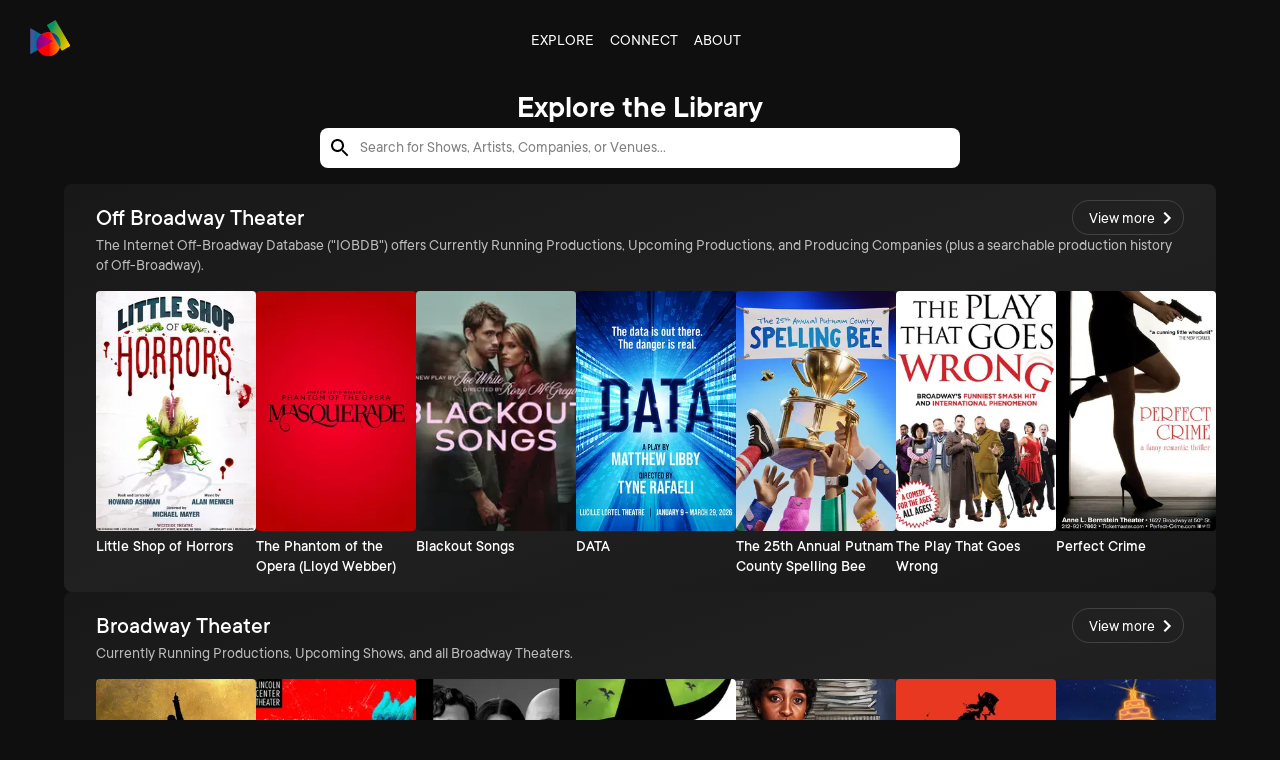

--- FILE ---
content_type: text/javascript
request_url: https://www.spectra.theater/_next/static/chunks/d6113866f32066cf.js
body_size: 6033
content:
(globalThis.TURBOPACK||(globalThis.TURBOPACK=[])).push(["object"==typeof document?document.currentScript:void 0,33525,(e,t,r)=>{"use strict";Object.defineProperty(r,"__esModule",{value:!0}),Object.defineProperty(r,"warnOnce",{enumerable:!0,get:function(){return n}});let n=e=>{}},18566,(e,t,r)=>{t.exports=e.r(76562)},90912,e=>{"use strict";var t=e.i(67251),r=e.i(51060);let n={colors:t.default,fonts:r.default};e.s(["default",0,n])},95187,(e,t,r)=>{"use strict";Object.defineProperty(r,"__esModule",{value:!0});var n={callServer:function(){return i.callServer},createServerReference:function(){return a.createServerReference},findSourceMapURL:function(){return l.findSourceMapURL}};for(var o in n)Object.defineProperty(r,o,{enumerable:!0,get:n[o]});let i=e.r(32120),l=e.r(92245),a=e.r(35326)},33087,72464,74181,e=>{"use strict";let t,r;var n=e.i(71645);let o={get url(){return`file://${e.P("node_modules/jotai/esm/vanilla/internals.mjs")}`}};function i(e){return!!e.write}function l(e){return"v"in e||"e"in e}function a(e){if("e"in e)throw e.e;if((o.env?o.env.MODE:void 0)!=="production"&&!("v"in e))throw Error("[Bug] atom state is not initialized");return e.v}let u=new WeakMap;function s(e){var t;return c(e)&&!!(null==(t=u.get(e))?void 0:t[0])}function d(e,t){let r=u.get(e);if(!r){r=[!0,new Set],u.set(e,r);let t=()=>{r[0]=!1};e.then(t,t)}r[1].add(t)}function c(e){return"function"==typeof(null==e?void 0:e.then)}function f(e,t,r){if(!r.p.has(e)){r.p.add(e);let n=()=>r.p.delete(e);t.then(n,n)}}function h(e,t,r){var n;let o=new Set;for(let t of(null==(n=r.get(e))?void 0:n.t)||[])o.add(t);for(let e of t.p)o.add(e);return o}let v=(e,t,...r)=>t.read(...r),p=(e,t,...r)=>t.write(...r),g=(e,t)=>t.INTERNAL_onInit?t.INTERNAL_onInit(e):t.unstable_onInit?(console.warn("[DEPRECATED] atom.unstable_onInit is renamed to atom.INTERNAL_onInit."),t.unstable_onInit(e)):void 0,m=(e,t,r)=>{var n;return null==(n=t.onMount)?void 0:n.call(t,r)},b=(e,t)=>{var r;let n=D(e),i=n[0],l=n[6],a=n[9];if((o.env?o.env.MODE:void 0)!=="production"&&!t)throw Error("Atom is undefined or null");let u=i.get(t);return u||(u={d:new Map,p:new Set,n:0},i.set(t,u),null==(r=l.i)||r.call(l,t),null==a||a(e,t)),u},w=e=>{let t=D(e),r=t[1],n=t[3],o=t[4],i=t[5],l=t[6],a=t[13],u=[],s=e=>{try{e()}catch(e){u.push(e)}};do{l.f&&s(l.f);let t=new Set,u=t.add.bind(t);n.forEach(e=>{var t;return null==(t=r.get(e))?void 0:t.l.forEach(u)}),n.clear(),i.forEach(u),i.clear(),o.forEach(u),o.clear(),t.forEach(s),n.size&&a(e)}while(n.size||i.size||o.size)if(u.length)throw AggregateError(u)},y=e=>{let t=D(e),r=t[1],n=t[2],i=t[3],l=t[11],a=t[14],u=t[17],s=[],d=new WeakSet,c=new WeakSet,f=Array.from(i);for(;f.length;){let t=f[f.length-1],i=l(e,t);if(c.has(t)){f.pop();continue}if(d.has(t)){if(n.get(t)===i.n)s.push([t,i]);else if((o.env?o.env.MODE:void 0)!=="production"&&n.has(t))throw Error("[Bug] invalidated atom exists");c.add(t),f.pop();continue}for(let e of(d.add(t),h(t,i,r)))d.has(e)||f.push(e)}for(let t=s.length-1;t>=0;--t){let[r,o]=s[t],l=!1;for(let e of o.d.keys())if(e!==r&&i.has(e)){l=!0;break}l&&(a(e,r),u(e,r)),n.delete(r)}},E=new WeakSet,S=(e,t)=>{var r,n;let u,h,v=D(e),p=v[1],g=v[2],m=v[3],b=v[6],w=v[7],y=v[11],S=v[12],x=v[13],k=v[14],M=v[16],T=v[17],_=y(e,t);if(l(_)){if(p.has(t)&&g.get(t)!==_.n)return _;let r=!1;for(let[t,n]of _.d)if(k(e,t).n!==n){r=!0;break}if(!r)return _}_.d.clear();let O=!0;function R(){p.has(t)&&(T(e,t),x(e),S(e))}let P=_.n;try{(o.env?o.env.MODE:void 0)!=="production"&&E.delete(e);let n=w(e,t,function(r){var n;if(r===t){let t=y(e,r);if(!l(t))if("init"in r)A(e,r,r.init);else throw Error("no atom init");return a(t)}let o=k(e,r);try{return a(o)}finally{_.d.set(r,o.n),s(_.v)&&f(t,_.v,o),p.has(t)&&(null==(n=p.get(r))||n.t.add(t)),O||R()}},{get signal(){return u||(u=new AbortController),u.signal},get setSelf(){return(o.env?o.env.MODE:void 0)==="production"||i(t)||console.warn("setSelf function cannot be used with read-only atom"),!h&&i(t)&&(h=(...r)=>{if((o.env?o.env.MODE:void 0)!=="production"&&O&&console.warn("setSelf function cannot be called in sync"),!O)try{return M(e,t,...r)}finally{x(e),S(e)}}),h}});return(o.env?o.env.MODE:void 0)!=="production"&&E.has(e)&&console.warn("Detected store mutation during atom read. This is not supported."),A(e,t,n),c(n)&&(d(n,()=>null==u?void 0:u.abort()),n.then(R,R)),null==(r=b.r)||r.call(b,t),_}catch(e){return delete _.v,_.e=e,++_.n,_}finally{O=!1,P!==_.n&&g.get(t)===P&&(g.set(t,_.n),m.add(t),null==(n=b.c)||n.call(b,t))}},x=(e,t)=>{let r=D(e),n=r[1],o=r[2],i=r[11],l=[t];for(;l.length;){let t=l.pop(),r=i(e,t);for(let a of h(t,r,n)){let t=i(e,a);o.set(a,t.n),l.push(a)}}},k=(e,t,...r)=>{let n=D(e),i=n[3],l=n[6],u=n[8],s=n[11],d=n[12],c=n[13],f=n[14],h=n[15],v=n[17],p=!0;try{return u(e,t,t=>a(f(e,t)),(r,...n)=>{var a;let u=s(e,r);try{if(r!==t)return k(e,r,...n);{if(!("init"in r))throw Error("atom not writable");(o.env?o.env.MODE:void 0)!=="production"&&E.add(e);let t=u.n,s=n[0];A(e,r,s),v(e,r),t!==u.n&&(i.add(r),h(e,r),null==(a=l.c)||a.call(l,r));return}}finally{p||(c(e),d(e))}},...r)}finally{p=!1}},M=(e,t)=>{var r;let n=D(e),o=n[1],i=n[3],l=n[6],a=n[11],u=n[15],d=n[18],c=n[19],f=a(e,t),h=o.get(t);if(h&&!s(f.v)){for(let[n,o]of f.d)if(!h.d.has(n)){let s=a(e,n);d(e,n).t.add(t),h.d.add(n),o!==s.n&&(i.add(n),u(e,n),null==(r=l.c)||r.call(l,n))}for(let r of h.d)if(!f.d.has(r)){h.d.delete(r);let n=c(e,r);null==n||n.t.delete(t)}}},T=(e,t)=>{var r;let n=D(e),o=n[1],l=n[4],a=n[6],u=n[10],s=n[11],d=n[12],c=n[13],f=n[14],h=n[16],v=s(e,t),p=o.get(t);if(!p){for(let r of(f(e,t),v.d.keys()))T(e,r).t.add(t);p={l:new Set,d:new Set(v.d.keys()),t:new Set},o.set(t,p),i(t)&&l.add(()=>{let r=!0;try{let n=u(e,t,(...n)=>{try{return h(e,t,...n)}finally{r||(c(e),d(e))}});n&&(p.u=()=>{r=!0;try{n()}finally{r=!1}})}finally{r=!1}}),null==(r=a.m)||r.call(a,t)}return p},_=(e,t)=>{var r,n;let o=D(e),i=o[1],l=o[5],a=o[6],u=o[11],s=o[19],d=u(e,t),c=i.get(t);if(!c||c.l.size)return c;let f=!1;for(let e of c.t)if(null==(r=i.get(e))?void 0:r.d.has(t)){f=!0;break}if(!f){for(let r of(c.u&&l.add(c.u),c=void 0,i.delete(t),d.d.keys())){let n=s(e,r);null==n||n.t.delete(t)}null==(n=a.u)||n.call(a,t);return}return c},A=(e,t,r)=>{let n=D(e)[11],o=n(e,t),i="v"in o,l=o.v;if(c(r))for(let i of o.d.keys())f(t,r,n(e,i));if(o.v=r,delete o.e,!i||!Object.is(l,o.v)){let e;++o.n,c(l)&&(null==(e=u.get(l))?void 0:e[0])&&(e[0]=!1,e[1].forEach(e=>e()))}},O=(e,t)=>a((0,D(e)[14])(e,t)),R=(e,t,...r)=>{let n=D(e),o=n[12],i=n[13],l=n[16];try{return l(e,t,...r)}finally{i(e),o(e)}},P=(e,t,r)=>{let n=D(e),o=n[12],i=n[18],l=n[19],a=i(e,t).l;return a.add(r),o(e),()=>{a.delete(r),l(e,t),o(e)}},j=new WeakMap,D=e=>{let t=j.get(e);if((o.env?o.env.MODE:void 0)!=="production"&&!t)throw Error("Store must be created by buildStore to read its building blocks");return t},W={get url(){return`file://${e.P("node_modules/jotai/esm/vanilla.mjs")}`}},C=0;function I(e,t){let r=`atom${++C}`,n={toString(){return(W.env?W.env.MODE:void 0)!=="production"&&this.debugLabel?r+":"+this.debugLabel:r}};return"function"==typeof e?n.read=e:(n.init=e,n.read=L,n.write=B),t&&(n.write=t),n}function L(e){return e(this)}function B(e,t,r){return t(this,"function"==typeof r?r(e(this)):r)}let $={get url(){return`file://${e.P("node_modules/jotai/esm/react.mjs")}`}},z=(0,n.createContext)(void 0);function N(e){let o,i,l=(0,n.useContext)(z);return(null==e?void 0:e.store)||l||(r||(r=t?t():(o={get:e=>(0,D(o)[21])(o,e),set:(e,...t)=>(0,D(o)[22])(o,e,...t),sub:(e,t)=>(0,D(o)[23])(o,e,t)},i=[new WeakMap,new WeakMap,new WeakMap,new Set,new Set,new Set,{},v,p,g,m,b,w,y,S,x,k,M,T,_,A,O,R,P,void 0].map((e,t)=>[][t]||e),j.set(o,Object.freeze(i)),o),(W.env?W.env.MODE:void 0)!=="production"&&(globalThis.__JOTAI_DEFAULT_STORE__||(globalThis.__JOTAI_DEFAULT_STORE__=r),globalThis.__JOTAI_DEFAULT_STORE__!==r&&console.warn("Detected multiple Jotai instances. It may cause unexpected behavior with the default store. https://github.com/pmndrs/jotai/discussions/2044"))),r)}let U=e=>"function"==typeof(null==e?void 0:e.then),F=e=>{e.status||(e.status="pending",e.then(t=>{e.status="fulfilled",e.value=t},t=>{e.status="rejected",e.reason=t}))},G=n.default.use||(e=>{if("pending"===e.status)throw e;if("fulfilled"===e.status)return e.value;if("rejected"===e.status)throw e.reason;throw F(e),e}),J=new WeakMap,V=(e,t)=>{let r=J.get(e);return r||(r=new Promise((n,o)=>{let i=e,l=e=>t=>{i===e&&n(t)},a=e=>t=>{i===e&&o(t)},u=()=>{try{let e=t();U(e)?(J.set(e,r),i=e,e.then(l(e),a(e)),d(e,u)):n(e)}catch(e){o(e)}};e.then(l(e),a(e)),d(e,u)}),J.set(e,r)),r};function H(e,t){let{delay:r,unstable_promiseStatus:o=!n.default.use}=t||{},i=N(t),[[l,a,u],s]=(0,n.useReducer)(t=>{let r=i.get(e);return Object.is(t[0],r)&&t[1]===i&&t[2]===e?t:[r,i,e]},void 0,()=>[i.get(e),i,e]),d=l;if((a!==i||u!==e)&&(s(),d=i.get(e)),(0,n.useEffect)(()=>{let t=i.sub(e,()=>{if(o)try{let t=i.get(e);U(t)&&F(V(t,()=>i.get(e)))}catch(e){}"number"==typeof r?setTimeout(s,r):s()});return s(),t},[i,e,r,o]),(0,n.useDebugValue)(d),U(d)){let t=V(d,()=>i.get(e));return o&&F(t),G(t)}return d}function K(e,t){let r=N(t);return(0,n.useCallback)((...t)=>{if(($.env?$.env.MODE:void 0)!=="production"&&!("write"in e))throw Error("not writable atom");return r.set(e,...t)},[r,e])}function q(e,t){return[H(e,t),K(e,t)]}e.s(["useAtom",()=>q,"useAtomValue",()=>H,"useSetAtom",()=>K],72464);class Q extends Error{constructor(){super("throttled invocation was canceled"),this.name="CanceledError"}}class X{ready;canceled=!1;constructor(e,t){const r=new Promise(e=>{this.timeout=setTimeout(e,t),this.resolve=e});this.ready=e.then(()=>r,()=>r).then(()=>{this.ready=void 0})}flush(){clearTimeout(this.timeout),this.resolve()}cancel(){this.canceled=!0,clearTimeout(this.timeout),this.resolve()}get[Symbol.toStringTag](){return"Delay"}then(e,t){return(this.ready||Promise.resolve()).then(()=>{if(this.canceled)throw new Q}).then(e,t)}catch(e){return this.then(void 0,e)}finally(e){return this.then().finally(e)}}function Y(e,t,r={}){let n,o,i,l,a=null!=t&&Number.isFinite(t)?Math.max(t,0):0,u=r.getNextArgs||((e,t)=>t);function s(){let t=n;if(!t)return Promise.reject(Error("unexpected error: nextArgs is null"));l=void 0,n=void 0;let r=Promise.resolve(e(...t));return i=new X(o=r.catch(()=>{}).then(()=>{o=void 0}),a),r}function d(e){if(!(n=n?u(n,e):e))throw Error("unexpected error: nextArgs is null")}function c(){return l=(i||Promise.resolve()).then(s)}function f(...e){try{d(e)}catch(e){return Promise.reject(e)}return l||c()}return f.invokeIgnoreResult=(...e)=>{d(e),l||c().catch(e=>{if(!(e instanceof Q))throw e})},f.cancel=async()=>{var e;let t=o;null==(e=i)||e.cancel(),l=void 0,n=void 0,o=void 0,i=void 0,await t},f.flush=async()=>{var e;null==(e=i)||e.flush(),await o},f}Y.CanceledError=Q;var Z=e.i(95187);let ee=Y((0,Z.createServerReference)("78c4856a71cd37cb3546764221f12c5ffe7bf20be8",Z.callServer,void 0,Z.findSourceMapURL,"searchFor"),100),et=I(""),er=I(null),en=I(0),eo=I([]);function ei(e){return"all"===e?null:e}let el=I(null),ea=I(!1);async function eu(e,t,r,n,o=0,i=!1){if(!r.trim()){t(el,null),t(eo,[]),t(en,0),t(ea,!1);return}try{let l=await ee(r,n||void 0,35,o),a=e(et),u=e(er),s=e(en);if(a===r&&u===n&&s===o){if(i){let r=[...e(eo),...l.results];t(eo,r),t(el,{...l,results:r})}else t(eo,l.results),t(el,l);t(ea,35===l.results.length)}}catch(e){console.error("Search error:",e)}}let es=I(e=>e(et),async(e,t,r)=>{t(et,r),t(en,0);let n=e(er);await eu(e,t,r,n,0,!1)}),ed=I(e=>e(er),async(e,t,r)=>{t(er,r),t(en,0);let n=e(et);await eu(e,t,n,r,0,!1)}),ec=I(null,async(e,t)=>{let r=e(et),n=e(er),o=e(en)+35;t(en,o),await eu(e,t,r,n,o,!0)}),ef=I(null,(e,t)=>{t(et,""),t(er,null),t(el,null),t(eo,[]),t(en,0),t(ea,!1)});function eh(){let[e,t]=q(es);return[e,t,K(ed),K(ef),K(ec)]}function ev(){return H(el)}function ep(){return H(ea)}e.s(["entityFilterToAtomValue",()=>ei,"searchEntityTypeAtom",0,er,"searchEntityTypeTriggerAtom",0,ed,"searchHasMoreAtom",0,ea,"searchLoadMoreAtom",0,ec,"searchResetAtom",0,ef,"searchResponseAtom",0,el,"searchTriggerAtom",0,es],74181),e.s(["useSearchAtom",()=>eh,"useSearchHasMore",()=>ep,"useSearchResults",()=>ev],33087)},52057,e=>{"use strict";e.i(47167);var t=e.i(71645),r=e.i(7670),n=e.i(19727),o=e.i(19130),i=e.i(85661),l=e.i(12678),a=e.i(61801);let u=(0,e.i(16506).default)();var s=e.i(17494),d=e.i(43476);let c=(0,s.default)(),f=u("div",{name:"MuiContainer",slot:"Root",overridesResolver:(e,t)=>{let{ownerState:r}=e;return[t.root,t[`maxWidth${(0,i.default)(String(r.maxWidth))}`],r.fixed&&t.fixed,r.disableGutters&&t.disableGutters]}}),h=e=>(function({props:e,name:t,defaultTheme:r,themeId:n}){let o=(0,a.default)(r);return n&&(o=o[n]||o),function(e){let{theme:t,name:r,props:n}=e;return t&&t.components&&t.components[r]&&t.components[r].defaultProps?(0,l.default)(t.components[r].defaultProps,n):n}({theme:o,name:t,props:e})})({props:e,name:"MuiContainer",defaultTheme:c});var v=e.i(42196),p=e.i(12178),g=e.i(94425);let m=function(e={}){let{createStyledComponent:l=f,useThemeProps:a=h,componentName:u="MuiContainer"}=e,s=l(({theme:e,ownerState:t})=>({width:"100%",marginLeft:"auto",boxSizing:"border-box",marginRight:"auto",...!t.disableGutters&&{paddingLeft:e.spacing(2),paddingRight:e.spacing(2),[e.breakpoints.up("sm")]:{paddingLeft:e.spacing(3),paddingRight:e.spacing(3)}}}),({theme:e,ownerState:t})=>t.fixed&&Object.keys(e.breakpoints.values).reduce((t,r)=>{let n=e.breakpoints.values[r];return 0!==n&&(t[e.breakpoints.up(r)]={maxWidth:`${n}${e.breakpoints.unit}`}),t},{}),({theme:e,ownerState:t})=>({..."xs"===t.maxWidth&&{[e.breakpoints.up("xs")]:{maxWidth:Math.max(e.breakpoints.values.xs,444)}},...t.maxWidth&&"xs"!==t.maxWidth&&{[e.breakpoints.up(t.maxWidth)]:{maxWidth:`${e.breakpoints.values[t.maxWidth]}${e.breakpoints.unit}`}}}));return t.forwardRef(function(e,t){let l=a(e),{className:c,component:f="div",disableGutters:h=!1,fixed:v=!1,maxWidth:p="lg",classes:g,...m}=l,b={...l,component:f,disableGutters:h,fixed:v,maxWidth:p},w=((e,t)=>{let{classes:r,fixed:l,disableGutters:a,maxWidth:u}=e,s={root:["root",u&&`maxWidth${(0,i.default)(String(u))}`,l&&"fixed",a&&"disableGutters"]};return(0,o.default)(s,e=>(0,n.default)(t,e),r)})(b,u);return(0,d.jsx)(s,{as:f,ownerState:b,className:(0,r.default)(w.root,c),ref:t,...m})})}({createStyledComponent:(0,p.default)("div",{name:"MuiContainer",slot:"Root",overridesResolver:(e,t)=>{let{ownerState:r}=e;return[t.root,t[`maxWidth${(0,v.default)(String(r.maxWidth))}`],r.fixed&&t.fixed,r.disableGutters&&t.disableGutters]}}),useThemeProps:e=>(0,g.useDefaultProps)({props:e,name:"MuiContainer"})});e.s(["default",0,m],52057)},55216,e=>{"use strict";var t=e.i(57727),r=e.i(71645),n=e.i(74080),o=e.i(76552),i=e.i(90912);let l=(0,r.createContext)(null);function a({children:e,defaultBackground:o}){let[i,a]=(0,r.useState)(o),[u,s]=(0,r.useState)(null);return(0,r.useEffect)(()=>{s(document.getElementById("background-portal-root"))},[]),(0,t.jsxs)(l.Provider,{value:{setBackground:e=>{a(e)},clearBackground:()=>{a(o)}},children:[e,u&&i&&(0,n.createPortal)(i,u)]})}function u(){let e=(0,r.useContext)(l);if(!e)throw Error("useBackground must be used within a BackgroundProvider");return e}function s({children:e}){let{setBackground:t,clearBackground:n}=u();return(0,r.useEffect)(()=>(t(e),()=>n()),[e,t,n]),null}function d(){return(0,t.jsx)(o.Box,{id:"background-portal-root",sx:{backgroundColor:i.default.colors.ui.bg,position:"absolute",inset:0,zIndex:-1}})}e.s(["BackgroundPortalRoot",()=>d,"BackgroundProvider",()=>a,"SetBackground",()=>s,"useBackground",()=>u])}]);

--- FILE ---
content_type: text/javascript
request_url: https://www.spectra.theater/_next/static/chunks/d9f26ddd0e1ccea0.js
body_size: 11042
content:
(globalThis.TURBOPACK||(globalThis.TURBOPACK=[])).push(["object"==typeof document?document.currentScript:void 0,49092,e=>{"use strict";e.i(47167);var t=e.i(32123),r=e.i(80043);let o=(0,e.i(40672).default)("MuiBox",["root"]),n=(0,r.default)({defaultClassName:o.root,generateClassName:t.default.generate});e.s(["Box",0,n],49092)},65384,57581,e=>{"use strict";var t=e.i(57727),r=e.i(76552),o=e.i(94746),n=e.i(90912),i=e.i(33087),a=e.i(74181),l=e.i(72464),s=e.i(43794),d=e.i(94439);let c={button:{whiteSpace:"nowrap",border:`1px solid ${n.default.colors.ui.border.normal}`,...n.default.fonts.ui_sm,padding:"0.25rem 1rem",borderRadius:"2rem",background:n.default.colors.ui.surface.bg0,color:n.default.colors.text.normal,"&:hover":{background:n.default.colors.ui.surface.bg1,borderColor:n.default.colors.ui.border.bright,color:n.default.colors.text.bright},"&.active":{background:n.default.colors.ui.surface.bg1,borderColor:n.default.colors.ui.border.highlight,color:n.default.colors.text.bright},"&:not(.disabled)":{cursor:"pointer"}}},u=({children:e,href:n,icon:i,external:a,onClick:l,active:u,disabled:h,sx:p})=>{let f=(0,s.default)({active:u,disabled:h}),g=[p,c.button].filter(Boolean);return(0,t.jsx)(o.default,{noStyle:!0,href:n,external:a,children:(0,t.jsxs)(r.Box,{sx:g,onClick:l,className:f,children:[i&&(0,t.jsx)(d.Icon,{fontSize:"small",children:i})||null,(0,t.jsx)("span",{children:e})]})})};var h=e.i(71645),p=function(e,t){return(p=Object.setPrototypeOf||({__proto__:[]})instanceof Array&&function(e,t){e.__proto__=t}||function(e,t){for(var r in t)t.hasOwnProperty(r)&&(e[r]=t[r])})(e,t)},f=function(){return(f=Object.assign||function(e){for(var t,r=1,o=arguments.length;r<o;r++)for(var n in t=arguments[r])Object.prototype.hasOwnProperty.call(t,n)&&(e[n]=t[n]);return e}).apply(this,arguments)},g="Pixel",m="Percent",x={unit:m,value:.8};function y(e){return"number"==typeof e?{unit:m,value:100*e}:"string"==typeof e?e.match(/^(\d*(\.\d+)?)px$/)?{unit:g,value:parseFloat(e)}:e.match(/^(\d*(\.\d+)?)%$/)?{unit:m,value:parseFloat(e)}:(console.warn('scrollThreshold format is invalid. Valid formats: "120px", "50%"...'),x):(console.warn("scrollThreshold should be string or number"),x)}var v=function(e){function t(){this.constructor=r}function r(t){var r=e.call(this,t)||this;return r.lastScrollTop=0,r.actionTriggered=!1,r.startY=0,r.currentY=0,r.dragging=!1,r.maxPullDownDistance=0,r.getScrollableTarget=function(){return r.props.scrollableTarget instanceof HTMLElement?r.props.scrollableTarget:"string"==typeof r.props.scrollableTarget?document.getElementById(r.props.scrollableTarget):(null===r.props.scrollableTarget&&console.warn("You are trying to pass scrollableTarget but it is null. This might\n        happen because the element may not have been added to DOM yet.\n        See https://github.com/ankeetmaini/react-infinite-scroll-component/issues/59 for more info.\n      "),null)},r.onStart=function(e){!r.lastScrollTop&&(r.dragging=!0,e instanceof MouseEvent?r.startY=e.pageY:e instanceof TouchEvent&&(r.startY=e.touches[0].pageY),r.currentY=r.startY,r._infScroll&&(r._infScroll.style.willChange="transform",r._infScroll.style.transition="transform 0.2s cubic-bezier(0,0,0.31,1)"))},r.onMove=function(e){!r.dragging||(e instanceof MouseEvent?r.currentY=e.pageY:e instanceof TouchEvent&&(r.currentY=e.touches[0].pageY),r.currentY<r.startY||(r.currentY-r.startY>=Number(r.props.pullDownToRefreshThreshold)&&r.setState({pullToRefreshThresholdBreached:!0}),!(r.currentY-r.startY>1.5*r.maxPullDownDistance)&&r._infScroll&&(r._infScroll.style.overflow="visible",r._infScroll.style.transform="translate3d(0px, "+(r.currentY-r.startY)+"px, 0px)")))},r.onEnd=function(){r.startY=0,r.currentY=0,r.dragging=!1,r.state.pullToRefreshThresholdBreached&&(r.props.refreshFunction&&r.props.refreshFunction(),r.setState({pullToRefreshThresholdBreached:!1})),requestAnimationFrame(function(){r._infScroll&&(r._infScroll.style.overflow="auto",r._infScroll.style.transform="none",r._infScroll.style.willChange="unset")})},r.onScrollListener=function(e){"function"==typeof r.props.onScroll&&setTimeout(function(){return r.props.onScroll&&r.props.onScroll(e)},0);var t=r.props.height||r._scrollableNode?e.target:document.documentElement.scrollTop?document.documentElement:document.body;r.actionTriggered||((r.props.inverse?r.isElementAtTop(t,r.props.scrollThreshold):r.isElementAtBottom(t,r.props.scrollThreshold))&&r.props.hasMore&&(r.actionTriggered=!0,r.setState({showLoader:!0}),r.props.next&&r.props.next()),r.lastScrollTop=t.scrollTop)},r.state={showLoader:!1,pullToRefreshThresholdBreached:!1,prevDataLength:t.dataLength},r.throttledOnScrollListener=(function(e,t,r,o){var n,i=!1,a=0;function l(){n&&clearTimeout(n)}function s(){var s=this,d=Date.now()-a,c=arguments;function u(){a=Date.now(),r.apply(s,c)}i||(o&&!n&&u(),l(),void 0===o&&d>e?u():!0!==t&&(n=setTimeout(o?function(){n=void 0}:u,void 0===o?e-d:e)))}return"boolean"!=typeof t&&(o=r,r=t,t=void 0),s.cancel=function(){l(),i=!0},s})(150,r.onScrollListener).bind(r),r.onStart=r.onStart.bind(r),r.onMove=r.onMove.bind(r),r.onEnd=r.onEnd.bind(r),r}return p(r,e),r.prototype=null===e?Object.create(e):(t.prototype=e.prototype,new t),r.prototype.componentDidMount=function(){if(void 0===this.props.dataLength)throw Error('mandatory prop "dataLength" is missing. The prop is needed when loading more content. Check README.md for usage');if(this._scrollableNode=this.getScrollableTarget(),this.el=this.props.height?this._infScroll:this._scrollableNode||window,this.el&&this.el.addEventListener("scroll",this.throttledOnScrollListener),"number"==typeof this.props.initialScrollY&&this.el&&this.el instanceof HTMLElement&&this.el.scrollHeight>this.props.initialScrollY&&this.el.scrollTo(0,this.props.initialScrollY),this.props.pullDownToRefresh&&this.el&&(this.el.addEventListener("touchstart",this.onStart),this.el.addEventListener("touchmove",this.onMove),this.el.addEventListener("touchend",this.onEnd),this.el.addEventListener("mousedown",this.onStart),this.el.addEventListener("mousemove",this.onMove),this.el.addEventListener("mouseup",this.onEnd),this.maxPullDownDistance=this._pullDown&&this._pullDown.firstChild&&this._pullDown.firstChild.getBoundingClientRect().height||0,this.forceUpdate(),"function"!=typeof this.props.refreshFunction))throw Error('Mandatory prop "refreshFunction" missing.\n          Pull Down To Refresh functionality will not work\n          as expected. Check README.md for usage\'')},r.prototype.componentWillUnmount=function(){this.el&&(this.el.removeEventListener("scroll",this.throttledOnScrollListener),this.props.pullDownToRefresh&&(this.el.removeEventListener("touchstart",this.onStart),this.el.removeEventListener("touchmove",this.onMove),this.el.removeEventListener("touchend",this.onEnd),this.el.removeEventListener("mousedown",this.onStart),this.el.removeEventListener("mousemove",this.onMove),this.el.removeEventListener("mouseup",this.onEnd)))},r.prototype.componentDidUpdate=function(e){this.props.dataLength!==e.dataLength&&(this.actionTriggered=!1,this.setState({showLoader:!1}))},r.getDerivedStateFromProps=function(e,t){return e.dataLength!==t.prevDataLength?f(f({},t),{prevDataLength:e.dataLength}):null},r.prototype.isElementAtTop=function(e,t){void 0===t&&(t=.8);var r=e===document.body||e===document.documentElement?window.screen.availHeight:e.clientHeight,o=y(t);return o.unit===g?e.scrollTop<=o.value+r-e.scrollHeight+1:e.scrollTop<=o.value/100+r-e.scrollHeight+1},r.prototype.isElementAtBottom=function(e,t){void 0===t&&(t=.8);var r=e===document.body||e===document.documentElement?window.screen.availHeight:e.clientHeight,o=y(t);return o.unit===g?e.scrollTop+r>=e.scrollHeight-o.value:e.scrollTop+r>=o.value/100*e.scrollHeight},r.prototype.render=function(){var e=this,t=f({height:this.props.height||"auto",overflow:"auto",WebkitOverflowScrolling:"touch"},this.props.style),r=this.props.hasChildren||!!(this.props.children&&this.props.children instanceof Array&&this.props.children.length),o=this.props.pullDownToRefresh&&this.props.height?{overflow:"auto"}:{};return h.default.createElement("div",{style:o,className:"infinite-scroll-component__outerdiv"},h.default.createElement("div",{className:"infinite-scroll-component "+(this.props.className||""),ref:function(t){return e._infScroll=t},style:t},this.props.pullDownToRefresh&&h.default.createElement("div",{style:{position:"relative"},ref:function(t){return e._pullDown=t}},h.default.createElement("div",{style:{position:"absolute",left:0,right:0,top:-1*this.maxPullDownDistance}},this.state.pullToRefreshThresholdBreached?this.props.releaseToRefreshContent:this.props.pullDownToRefreshContent)),this.props.children,!this.state.showLoader&&!r&&this.props.hasMore&&this.props.loader,this.state.showLoader&&this.props.hasMore&&this.props.loader,!this.props.hasMore&&this.props.endMessage))},r}(h.Component),b=e.i(21609),w=e.i(40799),j=e.i(57688);let S=(0,w.styled)(j.default)();e.s(["default",0,S],57581);let T=(0,t.jsx)("svg",{xmlns:"http://www.w3.org/2000/svg",viewBox:"0 0 160 160",children:(0,t.jsxs)("g",{fill:"#bdbdbd",children:[(0,t.jsx)("path",{d:"M44 24a20 20 0 1 0 0 40 20 20 0 0 0 0-40zm72 0a20 20 0 1 0 0 40 20 20 0 0 0 0-40zM44 68a32 32 0 0 0-32 32v8a8 8 0 0 0 7.97 8h26.2c3.96-10.72 13.08-18.89 24.28-22.06a24.03 24.03 0 0 1-14.37-23.56A31.88 31.88 0 0 0 43.99 68zm72 0c-4.26 0-8.32.85-12.04 2.37A24.03 24.03 0 0 1 89.6 93.94c11.2 3.18 20.31 11.34 24.27 22.06h26.14a8 8 0 0 0 8-8v-8a32 32 0 0 0-32-32z"}),(0,t.jsx)("path",{d:"M80.02 52a20 20 0 1 0 0 40 20 20 0 0 0 0-40zm0 44a32 32 0 0 0-32 32v8a8 8 0 0 0 7.97 8h48.03a8 8 0 0 0 8-8v-8a32 32 0 0 0-32-32z"})]})}),B=(0,t.jsx)("svg",{xmlns:"http://www.w3.org/2000/svg",viewBox:"0 0 160 160",children:(0,t.jsx)("path",{fill:"#bdbdbd",d:"M80 8a32 32 0 1 0 0 64 32 32 0 0 0 0-64Zm0 72a48 48 0 0 0-48 48v16a8 8 0 0 0 8 8h80a8 8 0 0 0 8-8v-16a48 48 0 0 0-48-48Z",overflow:"visible"})}),C=(0,t.jsx)("svg",{xmlns:"http://www.w3.org/2000/svg",viewBox:"0 0 160 160",children:(0,t.jsxs)("g",{fill:"#bdbdbd",children:[(0,t.jsx)("path",{d:"M12 8c-2.15 0-3.84 1.98-3.66 4.3 2.43 30.98 3.87 63.53.08 103.42C8.2 118 9.87 120 12 120h19.06c2.3.12 4.23-1.81 4.3-4.29-.14-11.28-5.47-33.9-12.4-45.03v-4.6c12.92-8.19 20.6-19.83 20.9-50.07 1.35.4 2.74.6 4.14.6a15 15 0 0 0 8-2.35 15.4 15.4 0 0 0 8 2.36 15.2 15.2 0 0 0 8-2.36 14.73 14.73 0 0 0 16 0 15.14 15.14 0 0 0 8 2.36 14.93 14.93 0 0 0 8-2.36 15.14 15.14 0 0 0 8 2.36c1.4-.01 2.8-.22 4.14-.61.3 30.24 7.98 41.88 20.9 50.07v4.6c-6.93 11.12-12.26 33.75-12.4 45.03.07 2.48 2 4.4 4.3 4.29H148c2.13 0 3.8-2 3.58-4.28-3.79-39.89-2.35-72.44.08-103.43C151.84 10 150.16 8 148 8Z",overflow:"visible"}),(0,t.jsx)("path",{d:"M20 128a12 12 0 0 0-12 12v6a6 6 0 0 0 6 6h131.76c3.31 0 6.26-2.72 6.25-6.03l-.02-5.97c-.02-6.63-5.37-12-12-12a12 12 0 0 0-11.28 8h-1.4a12 12 0 0 0-11.32-8 12 12 0 0 0-11.28 8h-1.4a12 12 0 0 0-11.32-8 12 12 0 0 0-11.28 8h-1.4a12 12 0 0 0-11.32-8 12 12 0 0 0-11.28 8h-1.4a12 12 0 0 0-11.32-8 12 12 0 0 0-11.28 8h-1.4a12 12 0 0 0-11.32-8z"})]})}),L=(0,t.jsx)("svg",{xmlns:"http://www.w3.org/2000/svg",viewBox:"0 0 160 160",children:(0,t.jsx)("path",{fill:"#bdbdbd",d:"M86.62 21.26c-2.04.1-4.6 2.75-5.16 5.06l-3.62 14.87c.6.22 1.16.47 1.67.74a13.48 13.48 0 0 1 5.78 5.4 11.73 11.73 0 0 1 7.38-2.58 11.8 11.8 0 0 1 11.7 10.63c.17 1.62-1.2 3.99-2.64 3.22-4.33-2.3-8.48-2.72-12.44-1.27l5.85 15.36a19.05 19.05 0 0 1 9.45-.09 19.17 19.17 0 0 1 14.09 23.17c-.63 2.57-4 5.47-5.8 3.52a27.03 27.03 0 0 0-10.4-7.3 40.95 40.95 0 0 1 2.08 21 34.43 34.43 0 0 0 33.02-26.28l10.75-44.1c.75-3.07-1.36-8.3-4.21-6.92-22.3 10.76-40.88 6.24-55.72-13.58a2 2 0 0 0-1.78-.85zm-12.53 26.2c-.68.06-1.27.38-1.66 1.07-12.26 21.51-30.13 28.32-53.6 20.42-3-1.01-4.44 4.44-3.32 7.4l16.16 42.41A34.41 34.41 0 0 0 96 94.26L79.83 51.85c-.85-2.22-3.7-4.53-5.74-4.38zm50.03 5.4a11.8 11.8 0 0 1 10.11 17.9c-.84 1.4-3.36 2.48-4.05 1-3.01-6.41-8.06-9.47-15.14-9.15-1.63.07-1.84-2.66-1-4.05a11.8 11.8 0 0 1 10.08-5.7zM72.66 72.95c3.59-.02 7.14 1.6 9.47 4.7.98 1.3 1.04 4.04-.59 4.13-7.07.4-11.79 3.95-14.14 10.64-.54 1.54-3.15.72-4.13-.58a11.8 11.8 0 0 1 9.39-18.9zM42.7 84.46A11.8 11.8 0 0 1 54.23 95.3c.13 1.62-1.27 3.97-2.7 3.18-6.2-3.43-12.08-2.94-17.63 1.46-1.28 1.02-3.05-1.07-3.19-2.7a11.8 11.8 0 0 1 12-12.77zm35.51 14.05c1.74-.1 4 1.74 4.71 3.6a19.17 19.17 0 0 1-35.83 13.65c-.95-2.47.19-6.77 2.77-6.18 11.23 2.56 20.19-.86 26.87-10.24.39-.54.9-.8 1.48-.83z",overflow:"visible"})});var I=e.i(10755);let E={background:n.default.colors.ui.surface.bg0,padding:"0.5rem",borderRadius:"0.5rem",color:n.default.colors.text.normal,boxShadow:3},R={summaryPanel:{...E,display:"flex",alignItems:"center",gap:"1rem",flexWrap:"wrap",margin:"1rem 0"},resultsPanel:{...n.default.fonts.body1},resultGrid:{display:"grid",gridTemplateColumns:"min-content 1fr auto",gap:"1rem"},resultRow:{display:"grid",gridColumn:"1 / -1",gridTemplateColumns:"subgrid",alignItems:"center",...E},resultName:{...n.default.fonts.ui_lg,textDecoration:`underline dotted ${n.default.colors.text.underlineDim}`,color:n.default.colors.text.bright,"a:hover &":{textDecoration:`underline ${n.default.colors.text.underlineLit}`}},resultDescription:{fontWeight:"300",fontStyle:"italic",strong:{textTransform:"uppercase",fontWeight:"700",fontStyle:"normal"}},noResults:{display:"flex",flexDirection:"column",alignItems:"center",justifyContent:"center",padding:"5rem",textAlign:"center",boxShadow:"0px 4px 12px rgba(0, 0, 0, 0.1)"},avatar:{display:"flex",justifyContent:"center",alignItems:"center",width:48,height:48,textAlign:"center",maxWidth:48,"& svg":{width:32,height:32},"&:has(svg)":{borderRadius:"4px",...I.bgImgGradients.mediumDarkSheen,boxShadow:3}},avatarImg:e=>({height:"auto",width:"auto",maxWidth:48,maxHeight:48,objectFit:"contain",borderRadius:"4px",boxShadow:3})},M={all:0,artist:0,show:0,studio:0,venue:0};function D(){let[e,s,d,c,h]=(0,i.useSearchAtom)(),p=(0,l.useAtomValue)(a.searchEntityTypeAtom),f=(0,i.useSearchResults)(),g=(0,i.useSearchHasMore)(),m=f?.results||null;f?.count;let x={...M,...f?.counts&&Object.fromEntries(f.counts.map(e=>[e.entityType,e.count]))||{}},y=[{label:"Everything",value:"all",count:x.all},{label:"Artists",value:"artist",count:x.artist},{label:"Shows",value:"show",count:x.show},{label:"Companies",value:"studio",count:x.studio},{label:"Venues",value:"venue",count:x.venue}];return(0,t.jsxs)(t.Fragment,{children:[(0,t.jsx)(r.Box,{sx:R.summaryPanel,children:y.map(e=>(0,t.jsxs)(u,{onClick:()=>{var t;return t=e.value,void d((0,a.entityFilterToAtomValue)(t))},active:p===(0,a.entityFilterToAtomValue)(e.value),children:[e.label," (",e.count,")"]},e.value))}),(0,t.jsx)(r.Box,{sx:R.resultsPanel,children:m&&m.length?(0,t.jsx)(v,{dataLength:m.length,next:h,hasMore:g,loader:(0,t.jsx)(r.Box,{sx:{textAlign:"center",padding:"1rem"},children:"Loading more..."}),endMessage:(0,t.jsx)(r.Box,{sx:{textAlign:"center",padding:"1rem",color:n.default.colors.text.normal,opacity:.6},children:"End of results"}),children:(0,t.jsx)(r.Box,{sx:R.resultGrid,children:m.map((e,n)=>{let i=(0,b.mediaUrlOrNull)(e.avatarFilename),a=null;return i?a=(0,t.jsx)(S,{alt:`${e.name} avatar`,src:i,width:"48",height:"72",sx:R.avatarImg}):"artist"===e.entityType?a=B:"studio"===e.entityType?a=T:"show"===e.entityType?a=L:"venue"===e.entityType&&(a=C),(0,t.jsxs)(o.default,{noStyle:!0,href:e.href,sx:R.resultRow,children:[(0,t.jsx)(r.Box,{sx:R.avatar,children:a},"avatar"),(0,t.jsxs)(r.Box,{children:[(0,t.jsx)(r.Box,{sx:R.resultName,children:e.name}),(0,t.jsxs)(r.Box,{sx:R.resultDescription,children:[(0,t.jsx)("strong",{children:e.entityType})," ",e.description]})]},"body"),(0,t.jsx)(r.Box,{children:`${e.productionCount} production${1!=e.productionCount?"s":""}`},"count")]},`${e.entityType}:${e.id}#${n}`)})})}):m&&0===m.length?(0,t.jsxs)(r.Box,{sx:R.noResults,children:[(0,t.jsx)(r.Box,{typography:"h2",children:"No results found"}),(0,t.jsx)(r.Box,{typography:"body1",children:`Sorry, we can't find ${{all:"anything",artist:"any artists",show:"any shows",studio:"any companies",venue:"any venues"}[p||"all"]} matching "${f?.requestQuery}"`})]}):(0,t.jsxs)(r.Box,{sx:R.noResults,children:[(0,t.jsx)(r.Box,{typography:"h2",children:"Search for any..."}),(0,t.jsx)(r.Box,{typography:"body1",children:"Actor, Studio, Show name, or Venue"})]})})]})}e.s(["default",()=>D],65384)},54757,26124,e=>{"use strict";var t,r=e.i(57727),o=e.i(37161),o=o;e.i(47167);var n=e.i(71645),i=e.i(7670),a=e.i(19130),l=e.i(42196),s=e.i(26863),d=e.i(45306),c=e.i(47562),u=e.i(40799),h=e.i(75149),p=e.i(94425),f=e.i(40672),g=e.i(19727);function m(e){return(0,g.default)("MuiInputAdornment",e)}let x=(0,f.default)("MuiInputAdornment",["root","filled","standard","outlined","positionStart","positionEnd","disablePointerEvents","hiddenLabel","sizeSmall"]);var y=e.i(43476);let v=(0,u.styled)("div",{name:"MuiInputAdornment",slot:"Root",overridesResolver:(e,t)=>{let{ownerState:r}=e;return[t.root,t[`position${(0,l.default)(r.position)}`],!0===r.disablePointerEvents&&t.disablePointerEvents,t[r.variant]]}})((0,h.default)(({theme:e})=>({display:"flex",maxHeight:"2em",alignItems:"center",whiteSpace:"nowrap",color:(e.vars||e).palette.action.active,variants:[{props:{variant:"filled"},style:{[`&.${x.positionStart}&:not(.${x.hiddenLabel})`]:{marginTop:16}}},{props:{position:"start"},style:{marginRight:8}},{props:{position:"end"},style:{marginLeft:8}},{props:{disablePointerEvents:!0},style:{pointerEvents:"none"}}]}))),b=n.forwardRef(function(e,r){let o=(0,p.useDefaultProps)({props:e,name:"MuiInputAdornment"}),{children:u,className:h,component:f="div",disablePointerEvents:g=!1,disableTypography:x=!1,position:b,variant:w,...j}=o,S=(0,c.default)()||{},T=w;w&&S.variant,S&&!T&&(T=S.variant);let B={...o,hiddenLabel:S.hiddenLabel,size:S.size,disablePointerEvents:g,position:b,variant:T},C=(e=>{let{classes:t,disablePointerEvents:r,hiddenLabel:o,position:n,size:i,variant:s}=e,d={root:["root",r&&"disablePointerEvents",n&&`position${(0,l.default)(n)}`,s,o&&"hiddenLabel",i&&`size${(0,l.default)(i)}`]};return(0,a.default)(d,m,t)})(B);return(0,y.jsx)(d.default.Provider,{value:null,children:(0,y.jsx)(v,{as:f,ownerState:B,className:(0,i.default)(C.root,h),ref:r,...j,children:"string"!=typeof u||x?(0,y.jsxs)(n.Fragment,{children:["start"===b?t||(t=(0,y.jsx)("span",{className:"notranslate","aria-hidden":!0,children:"​"})):null,u]}):(0,y.jsx)(s.default,{color:"textSecondary",children:u})})})});var w=e.i(49092),j=e.i(54624);let S=(0,j.default)((0,y.jsx)("path",{d:"M15.5 14h-.79l-.28-.27C15.41 12.59 16 11.11 16 9.5 16 5.91 13.09 3 9.5 3S3 5.91 3 9.5 5.91 16 9.5 16c1.61 0 3.09-.59 4.23-1.57l.27.28v.79l5 4.99L20.49 19zm-6 0C7.01 14 5 11.99 5 9.5S7.01 5 9.5 5 14 7.01 14 9.5 11.99 14 9.5 14"}),"Search"),T=(0,j.default)((0,y.jsx)("path",{d:"M19 6.41 17.59 5 12 10.59 6.41 5 5 6.41 10.59 12 5 17.59 6.41 19 12 13.41 17.59 19 19 17.59 13.41 12z"}),"Clear");var B=e.i(33087),C=e.i(43794);let L={display:"flex",alignItems:"center",justifyContent:"center",flexDirection:"column",width:"100%"},I={display:"flex",gap:"1rem",alignItems:"center",justifyContent:"center",textAlign:"center",flexDirection:"column",width:"100%",padding:"1rem 2rem"},E={display:"flex",alignItems:"center",justifyContent:"center",color:"black"},R={},M={display:"flex",alignItems:"center",justifyContent:"center",color:"black",cursor:"pointer",transition:"opacity 500ms, display 500ms",transitionBehavior:"allow-discrete",opacity:1,"@starting-style":{opacity:0},"&:not(.active)":{display:"none",opacity:0,pointerEvents:"none"}},D={fontSize:"1.2rem"},k={backgroundColor:"white",borderRadius:"0.5rem",color:"black",padding:"0 8px",height:"2.5rem"};function A(e){let{searchHeading:t}=e,[i,a,l,s]=(0,B.useSearchAtom)(),[d,c]=(0,n.useState)(i||"");return(0,r.jsx)(w.Box,{sx:L,children:(0,r.jsxs)(w.Box,{sx:I,children:[t,(0,r.jsx)("form",{onSubmit:e=>e.preventDefault(),style:{width:"100%",maxWidth:"40rem"},children:(0,r.jsx)(o.default,{id:"standard-basic",fullWidth:!0,onChange:e=>c(e.target.value),onKeyDown:e=>{"Enter"===e.key&&(void 0!==d&&c(d),a(d||d))},value:d,disableUnderline:!0,startAdornment:(0,r.jsx)(b,{position:"start",children:(0,r.jsx)(w.Box,{sx:E,children:(0,r.jsx)(S,{sx:R})})}),endAdornment:(0,r.jsx)(b,{position:"end",children:(0,r.jsx)(w.Box,{sx:M,onClick:()=>{c(""),s()},className:(0,C.default)({active:!!d}),children:(0,r.jsx)(T,{sx:D})})}),sx:k,placeholder:"Search for Shows, Artists, Companies, or Venues…"})})]})})}e.s(["default",()=>A],54757);let P={offbroadway:{key:"offbroadway",slug:"offbroadway",apiName:"Off+Broadway",dbGroupLabel:"Off Broadway Theater",display:"Off Broadway Theater",description:"The Internet Off-Broadway Database, also known as the IOBDB, provides our Library a catalogue of all shows ever produced Off-Broadway."},broadway:{key:"broadway",slug:"broadway",apiName:"Broadway",dbGroupLabel:"Broadway Theater",display:"Broadway Theater",description:"Currently Running Productions, Upcoming Shows, and the Broadway Theaters they’re performed in."},regional:{key:"regional",slug:"regional",apiName:"Regional",dbGroupLabel:"Regional Theater",display:"Regional Theater",description:"Popular Regional Shows, New Regional Licenses, and award-winning Regional Companies."},educational:{key:"educational",slug:"educational",apiName:"Educational",dbGroupLabel:"Educational Theater",display:"Educational Theater",description:"Popular Shows in High School and College, New Youth Licenses, and featured educational communities."},community:{key:"community",slug:"community",apiName:"Community",dbGroupLabel:"Community Theater",display:"Community Theater",description:"Popular Shows, Recently Released Licenses, and featured Community Theaters."}},z=[P.offbroadway,P.broadway,P.regional,P.educational,P.community];e.s(["libraryPageGroupConfig",0,P,"libraryPageGroupConfigs",0,z],26124)},40584,e=>{"use strict";var t=e.i(57727),r=e.i(49092),o=e.i(66796),n=e.i(54624),i=e.i(43476);let a=(0,n.default)((0,i.jsx)("path",{d:"M10 6 8.59 7.41 13.17 12l-4.58 4.59L10 18l6-6z"}),"ChevronRight");e.i(47167);var l=e.i(71645),s=e.i(7670),d=e.i(19130),c=e.i(67239),u=e.i(356),h=e.i(40799),p=e.i(75149),f=e.i(35057),g=e.i(94425),m=e.i(54033),x=e.i(88762),y=e.i(42196),v=e.i(40672),b=e.i(19727);function w(e){return(0,b.default)("MuiIconButton",e)}let j=(0,v.default)("MuiIconButton",["root","disabled","colorInherit","colorPrimary","colorSecondary","colorError","colorInfo","colorSuccess","colorWarning","edgeStart","edgeEnd","sizeSmall","sizeMedium","sizeLarge","loading","loadingIndicator","loadingWrapper"]),S=(0,h.styled)(m.default,{name:"MuiIconButton",slot:"Root",overridesResolver:(e,t)=>{let{ownerState:r}=e;return[t.root,r.loading&&t.loading,"default"!==r.color&&t[`color${(0,y.default)(r.color)}`],r.edge&&t[`edge${(0,y.default)(r.edge)}`],t[`size${(0,y.default)(r.size)}`]]}})((0,p.default)(({theme:e})=>({textAlign:"center",flex:"0 0 auto",fontSize:e.typography.pxToRem(24),padding:8,borderRadius:"50%",color:(e.vars||e).palette.action.active,transition:e.transitions.create("background-color",{duration:e.transitions.duration.shortest}),variants:[{props:e=>!e.disableRipple,style:{"--IconButton-hoverBg":e.vars?`rgba(${e.vars.palette.action.activeChannel} / ${e.vars.palette.action.hoverOpacity})`:(0,c.alpha)(e.palette.action.active,e.palette.action.hoverOpacity),"&:hover":{backgroundColor:"var(--IconButton-hoverBg)","@media (hover: none)":{backgroundColor:"transparent"}}}},{props:{edge:"start"},style:{marginLeft:-12}},{props:{edge:"start",size:"small"},style:{marginLeft:-3}},{props:{edge:"end"},style:{marginRight:-12}},{props:{edge:"end",size:"small"},style:{marginRight:-3}}]})),(0,p.default)(({theme:e})=>({variants:[{props:{color:"inherit"},style:{color:"inherit"}},...Object.entries(e.palette).filter((0,f.default)()).map(([t])=>({props:{color:t},style:{color:(e.vars||e).palette[t].main}})),...Object.entries(e.palette).filter((0,f.default)()).map(([t])=>({props:{color:t},style:{"--IconButton-hoverBg":e.vars?`rgba(${(e.vars||e).palette[t].mainChannel} / ${e.vars.palette.action.hoverOpacity})`:(0,c.alpha)((e.vars||e).palette[t].main,e.palette.action.hoverOpacity)}})),{props:{size:"small"},style:{padding:5,fontSize:e.typography.pxToRem(18)}},{props:{size:"large"},style:{padding:12,fontSize:e.typography.pxToRem(28)}}],[`&.${j.disabled}`]:{backgroundColor:"transparent",color:(e.vars||e).palette.action.disabled},[`&.${j.loading}`]:{color:"transparent"}}))),T=(0,h.styled)("span",{name:"MuiIconButton",slot:"LoadingIndicator"})(({theme:e})=>({display:"none",position:"absolute",visibility:"visible",top:"50%",left:"50%",transform:"translate(-50%, -50%)",color:(e.vars||e).palette.action.disabled,variants:[{props:{loading:!0},style:{display:"flex"}}]})),B=l.forwardRef(function(e,t){let r=(0,g.useDefaultProps)({props:e,name:"MuiIconButton"}),{edge:o=!1,children:n,className:a,color:l="default",disabled:c=!1,disableFocusRipple:h=!1,size:p="medium",id:f,loading:m=null,loadingIndicator:v,...b}=r,j=(0,u.unstable_useId)(f),B=v??(0,i.jsx)(x.default,{"aria-labelledby":j,color:"inherit",size:16}),C={...r,edge:o,color:l,disabled:c,disableFocusRipple:h,loading:m,loadingIndicator:B,size:p},L=(e=>{let{classes:t,disabled:r,color:o,edge:n,size:i,loading:a}=e,l={root:["root",a&&"loading",r&&"disabled","default"!==o&&`color${(0,y.default)(o)}`,n&&`edge${(0,y.default)(n)}`,`size${(0,y.default)(i)}`],loadingIndicator:["loadingIndicator"],loadingWrapper:["loadingWrapper"]};return(0,d.default)(l,w,t)})(C);return(0,i.jsxs)(S,{id:m?j:f,className:(0,s.default)(L.root,a),centerRipple:!0,focusRipple:!h,disabled:c||m,ref:t,...b,ownerState:C,children:["boolean"==typeof m&&(0,i.jsx)("span",{className:L.loadingWrapper,style:{display:"contents"},children:(0,i.jsx)(T,{className:L.loadingIndicator,ownerState:C,children:m&&B})}),n]})}),C=(0,n.default)((0,i.jsx)("path",{d:"M17.77 3.77 16 2 6 12l10 10 1.77-1.77L9.54 12z"}),"ArrowBackIosNew"),L=(0,n.default)((0,i.jsx)("path",{d:"M6.23 20.23 8 22l10-10L8 2 6.23 3.77 14.46 12z"}),"ArrowForwardIos");var I=e.i(94746),E=e.i(57688),R=e.i(43794);let M={position:"relative",margin:"auto",overflow:"hidden"},D={position:"absolute",top:"50%",transform:"translateY(-50%)",zIndex:1,backgroundColor:"rgba(0, 0, 0, 0.5)",color:"white","&:hover":{backgroundColor:"rgba(0, 0, 0, 0.7)"},boxShadow:2},k={left:0},A={right:0},P={display:"flex",alignItems:"flex-start",overflowX:"auto",scrollbarWidth:"none","&::-webkit-scrollbar":{display:"none"},padding:"1rem 2em",flexWrap:"nowrap",gap:"1rem","&.showLeftArrow":{maskImage:"linear-gradient(to right, #fff0, #fff0 16px, #ffff 100px, #ffff 60%)"},"&.showRightArrow":{maskImage:"linear-gradient(to left, #fff0, #fff0 16px, #ffff 100px, #ffff 60%)"},"&.showLeftArrow.showRightArrow":{maskImage:"linear-gradient(to right, #fff0, #fff0 16px, #ffff 100px, #ffff 60%, #fff0 60%), linear-gradient(to left, #fff0, #fff0 16px, #ffff 100px, #ffff 60%, #fff0 60%)"}},z={display:"flex",flexDirection:"column",justifyContent:"flex-start",width:160,flexShrink:0,fontWeight:"600","&:hover":{cursor:"pointer"},img:{objectPosition:"center",objectFit:"cover",width:160,height:240,transition:"opacity 0.5s ease",borderRadius:"0.25rem","&.__visible":{}}},_=e=>({"&:hover":{textDecoration:"underline"},fontWeight:"600"});function $({data:e,aspectRatioProps:o}){let n=(0,l.useRef)(null),[i,a]=(0,l.useState)(new Set),[s,d]=(0,l.useState)(!1),[c,u]=(0,l.useState)(!1);return(0,l.useEffect)(()=>{let e=new IntersectionObserver(e=>{e.forEach(e=>{let t=parseInt(e.target.dataset.index||"",10);e.isIntersecting&&t>=0?a(e=>new Set(e).add(t)):!e.isIntersecting&&t>=0&&a(e=>{let r=new Set(e);return r.delete(t),r})})},{root:n.current,threshold:.7}),t=()=>{if(n.current){let{scrollLeft:e,scrollWidth:t,clientWidth:r}=n.current;d(e>0),u(e+r<t)}};return n.current&&(n.current.querySelectorAll("img").forEach((t,r)=>{t.dataset.index=r.toString(),e.observe(t)}),n.current.addEventListener("scroll",t),t()),()=>{n.current&&n.current.removeEventListener("scroll",t),e.disconnect()}},[e]),(0,t.jsxs)(r.Box,{sx:M,children:[s&&(0,t.jsx)(B,{onClick:()=>{n.current&&n.current.scrollBy({left:-n.current.clientWidth/2,behavior:"smooth"})},sx:[D,k],children:(0,t.jsx)(C,{})}),(0,t.jsx)(r.Box,{ref:n,sx:P,className:(0,R.default)({showLeftArrow:s,showRightArrow:c}),children:e?.map((e,o)=>{let n=(e?.itemInfo?.licenseName||"").replace(/ - .*$/,""),a=`/explore/production/${e?.subItemId}`;return(0,t.jsx)(r.Box,{sx:z,children:(0,t.jsxs)(I.default,{sx:_,noStyle:!0,href:a,children:[(0,t.jsx)(E.default,{src:e.itemMediaURL,width:160,height:240,alt:e?.itemInfo?.licenseName,className:(0,R.default)({__visible:i.has(o)})}),n]})},o)})}),c&&(0,t.jsx)(B,{onClick:()=>{n.current&&n.current.scrollBy({left:n.current.clientWidth/2,behavior:"smooth"})},sx:[D,A],children:(0,t.jsx)(L,{})})]})}let N={container:{...e.i(10755).bgImgGradients.darkSheen,borderRadius:"0.5rem"},header:{display:"flex",flexDirection:"column",padding:"1rem 2rem 0"},headingContainer:{display:"flex",justifyContent:"space-between",alignItems:"center"},viewMoreLink:{display:"flex",alignItems:"center",justifyContent:"center",border:"1px solid rgba(255, 255, 255, 0.15)",borderRadius:"4rem",backgroundClip:"padding-box",padding:"5px 4px 4px 16px","&:hover":{cursor:"pointer"},whiteSpace:"nowrap"}};function O(e){let{heading:n,subHeading:i,data:l,href:s}=e;return(0,t.jsxs)(r.Box,{sx:N.container,children:[(0,t.jsxs)(r.Box,{sx:N.header,children:[(0,t.jsxs)(r.Box,{sx:N.headingContainer,children:[(0,t.jsx)(o.Typography,{variant:"h2",children:n}),(0,t.jsxs)(I.default,{sx:N.viewMoreLink,noStyle:!0,href:s,children:["View more",(0,t.jsx)(a,{})]})]}),(0,t.jsx)(o.Typography,{variant:"body1",color:"text.secondary",children:i})]}),(0,t.jsx)($,{data:l})]})}var Y=e.i(26124),W=e.i(54757),H=e.i(33087),F=e.i(65384);function G(e){let{homePageData:n}=e,i=(0,H.useSearchResults)();return(0,t.jsxs)(r.Box,{children:[(0,t.jsx)(W.default,{searchHeading:(0,t.jsx)(o.Typography,{variant:"h1",children:"Explore the Library"})}),i?(0,t.jsx)(F.default,{}):Y.libraryPageGroupConfigs.map(e=>{let r=n?.[e.dbGroupLabel],o=r[0].groupDescription;return r&&(0,t.jsx)(O,{heading:e.display,subHeading:o,data:r,href:`/library/${e.slug}`},e.key)||null})]})}e.s(["LibraryHome",()=>G],40584)},64373,e=>{"use strict";var t=e.i(57727),r=e.i(49092),o=e.i(54757),n=e.i(33087),i=e.i(65384),a=e.i(69337),l=e.i(21621),s=e.i(66796),d=e.i(51060),c=e.i(71645),u=e.i(57581),h=e.i(94746),p=e.i(10755),f=e.i(26124),g=e.i(43794);let m={pageContainer:{position:"relative"},groupItemsContainer:{width:"100%",...p.bgImgGradients.darkSheen},groupItemsInner:{display:"grid",gap:"1rem 1.5rem",gridTemplateColumns:"repeat(auto-fit, 160px)",justifyContent:"center"},item:{display:"flex",flexDirection:"column",justifyContent:"flex-start",width:160,flexShrink:0},groupName:{fontSize:"1.5rem",fontWeight:500,alignSelf:"flex-start"},itemImage:{objectPosition:"center",objectFit:"cover",width:160,height:240,transition:"opacity 0.5s ease",borderRadius:"0.25rem","&._square":{objectFit:"contain",width:160,height:160}},itemText:{display:"-webkit-box",WebkitBoxOrient:"vertical",WebkitLineClamp:"2",overflow:"hidden",textOverflow:"ellipsis",fontWeight:"600"},itemLink:{"&:hover":{textDecoration:"underline #bbb"}},bannerContainer:{display:"flex",flexDirection:"column",justifyContent:"flex-start",background:"linear-gradient(180deg, rgba(0, 0, 0, 0) -125.45%, #000000 113.5%), url('https://spectrapublic.s3.amazonaws.com/library_offbroadway_header.png') center/cover no-repeat",position:"relative"},searchBanner:{maxWidth:"40rem"},tabsContainer:{display:"flex",alignItems:"center",justifyContent:"center"},tabs:{color:"white","& .MuiTabs-indicator":{height:"2px",backgroundImage:"linear-gradient(87.16deg, #420083 -35.45%, #4B0182 -29.34%, #6D0480 -1.83%, #88077E 27.21%, #9B097C 56.24%, #A60A7B 85.28%, #AA0A7B 117.37%)"},"& .MuiTab-root.Mui-selected":{color:"white"}},tab:{textTransform:"capitalize",...d.default.h3},tabPanel:{p:3}};function x({detailPageData:e,pageType:d}){let p=(e=>{let{"Current Productions":t,"Upcoming Productions":r,...o}=e,n=Object.keys(o);return r&&n.unshift("Upcoming Productions"),t&&n.unshift("Current Productions"),n})(e),x=e[p[0]][0].pageDescription,[y,v]=(0,c.useState)(0),b=(0,n.useSearchResults)();return(0,t.jsxs)(r.Box,{sx:m.pageContainer,children:[(0,t.jsxs)(r.Box,{sx:m.bannerContainer,children:[(0,t.jsx)(o.default,{searchHeading:(0,t.jsxs)(r.Box,{sx:m.searchBanner,children:[(0,t.jsx)(s.Typography,{variant:"h1",children:f.libraryPageGroupConfig[d].display}),(0,t.jsx)(s.Typography,{variant:"body1",align:"left",color:"text.secondary",children:x})]})}),!b&&(0,t.jsx)(r.Box,{sx:m.tabsContainer,children:(0,t.jsx)(l.Tabs,{value:y,onChange:(e,t)=>v(t),sx:m.tabs,children:p.map(e=>(0,t.jsx)(a.Tab,{id:e,"aria-controls":`tabPanel-${e}`,label:e,sx:m.tab},e))})})]}),b?(0,t.jsx)(i.default,{}):(0,t.jsx)(r.Box,{sx:m.groupItemsContainer,children:p.map((o,n)=>{let i=y===n;return(0,t.jsx)("div",{role:"tabpanel",hidden:!i,id:`simple-tabpanel-${n}`,"aria-labelledby":`simple-tab-${n}`,children:i&&(0,t.jsx)(r.Box,{sx:m.tabPanel,children:(0,t.jsx)(r.Box,{sx:m.groupItemsInner,children:e[o].map(e=>{let o=(({subItemId:e,itemId:t,subItemType:r})=>"venue"===r?e?`/explore/venue/${e}`:null:"studio"===r?t?`/explore/studio/${t}`:null:"production"===r&&e?`/explore/production/${e}`:null)(e),n=e?.subItemType==="studio"||e?.subItemType==="venue";return(0,t.jsx)(r.Box,{sx:m.item,children:(0,t.jsxs)(h.default,{noStyle:!0,href:o,sx:m.itemLink,children:[(0,t.jsx)(r.Box,{children:(0,t.jsx)(u.default,{src:e.itemMediaURL,alt:e?.itemInfo?.name||e?.subItemInfo?.name,width:160,height:240,className:(0,g.default)({_square:n}),sx:m.itemImage})}),(0,t.jsx)(r.Box,{children:(0,t.jsx)(s.Typography,{variant:"body1",sx:m.itemText,children:e?.itemInfo?.name||e?.subItemInfo?.name})})]})},e.subItemId)})})})},n)})})]})}e.s(["LibraryPageDetail",()=>x])}]);

--- FILE ---
content_type: text/javascript
request_url: https://www.spectra.theater/_next/static/chunks/5ffbd5420a690b79.js
body_size: 12587
content:
(globalThis.TURBOPACK||(globalThis.TURBOPACK=[])).push(["object"==typeof document?document.currentScript:void 0,36807,e=>{"use strict";e.i(47167);var t=e.i(71645),r=e.i(7670),n=e.i(12678),o=e.i(19130),i=e.i(67239),a=e.i(356),l=e.i(52039),s=e.i(40799),d=e.i(75149),u=e.i(94425),c=e.i(54033),p=e.i(88762),f=e.i(42196),m=e.i(35057),h=e.i(40672),g=e.i(19727);function y(e){return(0,g.default)("MuiButton",e)}let v=(0,h.default)("MuiButton",["root","text","textInherit","textPrimary","textSecondary","textSuccess","textError","textInfo","textWarning","outlined","outlinedInherit","outlinedPrimary","outlinedSecondary","outlinedSuccess","outlinedError","outlinedInfo","outlinedWarning","contained","containedInherit","containedPrimary","containedSecondary","containedSuccess","containedError","containedInfo","containedWarning","disableElevation","focusVisible","disabled","colorInherit","colorPrimary","colorSecondary","colorSuccess","colorError","colorInfo","colorWarning","textSizeSmall","textSizeMedium","textSizeLarge","outlinedSizeSmall","outlinedSizeMedium","outlinedSizeLarge","containedSizeSmall","containedSizeMedium","containedSizeLarge","sizeMedium","sizeSmall","sizeLarge","fullWidth","startIcon","endIcon","icon","iconSizeSmall","iconSizeMedium","iconSizeLarge","loading","loadingWrapper","loadingIconPlaceholder","loadingIndicator","loadingPositionCenter","loadingPositionStart","loadingPositionEnd"]),b=t.createContext({}),x=t.createContext(void 0);var E=e.i(43476);let S=[{props:{size:"small"},style:{"& > *:nth-of-type(1)":{fontSize:18}}},{props:{size:"medium"},style:{"& > *:nth-of-type(1)":{fontSize:20}}},{props:{size:"large"},style:{"& > *:nth-of-type(1)":{fontSize:22}}}],w=(0,s.styled)(c.default,{shouldForwardProp:e=>(0,l.default)(e)||"classes"===e,name:"MuiButton",slot:"Root",overridesResolver:(e,t)=>{let{ownerState:r}=e;return[t.root,t[r.variant],t[`${r.variant}${(0,f.default)(r.color)}`],t[`size${(0,f.default)(r.size)}`],t[`${r.variant}Size${(0,f.default)(r.size)}`],"inherit"===r.color&&t.colorInherit,r.disableElevation&&t.disableElevation,r.fullWidth&&t.fullWidth,r.loading&&t.loading]}})((0,d.default)(({theme:e})=>{let t="light"===e.palette.mode?e.palette.grey[300]:e.palette.grey[800],r="light"===e.palette.mode?e.palette.grey.A100:e.palette.grey[700];return{...e.typography.button,minWidth:64,padding:"6px 16px",border:0,borderRadius:(e.vars||e).shape.borderRadius,transition:e.transitions.create(["background-color","box-shadow","border-color","color"],{duration:e.transitions.duration.short}),"&:hover":{textDecoration:"none"},[`&.${v.disabled}`]:{color:(e.vars||e).palette.action.disabled},variants:[{props:{variant:"contained"},style:{color:"var(--variant-containedColor)",backgroundColor:"var(--variant-containedBg)",boxShadow:(e.vars||e).shadows[2],"&:hover":{boxShadow:(e.vars||e).shadows[4],"@media (hover: none)":{boxShadow:(e.vars||e).shadows[2]}},"&:active":{boxShadow:(e.vars||e).shadows[8]},[`&.${v.focusVisible}`]:{boxShadow:(e.vars||e).shadows[6]},[`&.${v.disabled}`]:{color:(e.vars||e).palette.action.disabled,boxShadow:(e.vars||e).shadows[0],backgroundColor:(e.vars||e).palette.action.disabledBackground}}},{props:{variant:"outlined"},style:{padding:"5px 15px",border:"1px solid currentColor",borderColor:"var(--variant-outlinedBorder, currentColor)",backgroundColor:"var(--variant-outlinedBg)",color:"var(--variant-outlinedColor)",[`&.${v.disabled}`]:{border:`1px solid ${(e.vars||e).palette.action.disabledBackground}`}}},{props:{variant:"text"},style:{padding:"6px 8px",color:"var(--variant-textColor)",backgroundColor:"var(--variant-textBg)"}},...Object.entries(e.palette).filter((0,m.default)()).map(([t])=>({props:{color:t},style:{"--variant-textColor":(e.vars||e).palette[t].main,"--variant-outlinedColor":(e.vars||e).palette[t].main,"--variant-outlinedBorder":e.vars?`rgba(${e.vars.palette[t].mainChannel} / 0.5)`:(0,i.alpha)(e.palette[t].main,.5),"--variant-containedColor":(e.vars||e).palette[t].contrastText,"--variant-containedBg":(e.vars||e).palette[t].main,"@media (hover: hover)":{"&:hover":{"--variant-containedBg":(e.vars||e).palette[t].dark,"--variant-textBg":e.vars?`rgba(${e.vars.palette[t].mainChannel} / ${e.vars.palette.action.hoverOpacity})`:(0,i.alpha)(e.palette[t].main,e.palette.action.hoverOpacity),"--variant-outlinedBorder":(e.vars||e).palette[t].main,"--variant-outlinedBg":e.vars?`rgba(${e.vars.palette[t].mainChannel} / ${e.vars.palette.action.hoverOpacity})`:(0,i.alpha)(e.palette[t].main,e.palette.action.hoverOpacity)}}}})),{props:{color:"inherit"},style:{color:"inherit",borderColor:"currentColor","--variant-containedBg":e.vars?e.vars.palette.Button.inheritContainedBg:t,"@media (hover: hover)":{"&:hover":{"--variant-containedBg":e.vars?e.vars.palette.Button.inheritContainedHoverBg:r,"--variant-textBg":e.vars?`rgba(${e.vars.palette.text.primaryChannel} / ${e.vars.palette.action.hoverOpacity})`:(0,i.alpha)(e.palette.text.primary,e.palette.action.hoverOpacity),"--variant-outlinedBg":e.vars?`rgba(${e.vars.palette.text.primaryChannel} / ${e.vars.palette.action.hoverOpacity})`:(0,i.alpha)(e.palette.text.primary,e.palette.action.hoverOpacity)}}}},{props:{size:"small",variant:"text"},style:{padding:"4px 5px",fontSize:e.typography.pxToRem(13)}},{props:{size:"large",variant:"text"},style:{padding:"8px 11px",fontSize:e.typography.pxToRem(15)}},{props:{size:"small",variant:"outlined"},style:{padding:"3px 9px",fontSize:e.typography.pxToRem(13)}},{props:{size:"large",variant:"outlined"},style:{padding:"7px 21px",fontSize:e.typography.pxToRem(15)}},{props:{size:"small",variant:"contained"},style:{padding:"4px 10px",fontSize:e.typography.pxToRem(13)}},{props:{size:"large",variant:"contained"},style:{padding:"8px 22px",fontSize:e.typography.pxToRem(15)}},{props:{disableElevation:!0},style:{boxShadow:"none","&:hover":{boxShadow:"none"},[`&.${v.focusVisible}`]:{boxShadow:"none"},"&:active":{boxShadow:"none"},[`&.${v.disabled}`]:{boxShadow:"none"}}},{props:{fullWidth:!0},style:{width:"100%"}},{props:{loadingPosition:"center"},style:{transition:e.transitions.create(["background-color","box-shadow","border-color"],{duration:e.transitions.duration.short}),[`&.${v.loading}`]:{color:"transparent"}}}]}})),P=(0,s.styled)("span",{name:"MuiButton",slot:"StartIcon",overridesResolver:(e,t)=>{let{ownerState:r}=e;return[t.startIcon,r.loading&&t.startIconLoadingStart,t[`iconSize${(0,f.default)(r.size)}`]]}})(({theme:e})=>({display:"inherit",marginRight:8,marginLeft:-4,variants:[{props:{size:"small"},style:{marginLeft:-2}},{props:{loadingPosition:"start",loading:!0},style:{transition:e.transitions.create(["opacity"],{duration:e.transitions.duration.short}),opacity:0}},{props:{loadingPosition:"start",loading:!0,fullWidth:!0},style:{marginRight:-8}},...S]})),C=(0,s.styled)("span",{name:"MuiButton",slot:"EndIcon",overridesResolver:(e,t)=>{let{ownerState:r}=e;return[t.endIcon,r.loading&&t.endIconLoadingEnd,t[`iconSize${(0,f.default)(r.size)}`]]}})(({theme:e})=>({display:"inherit",marginRight:-4,marginLeft:8,variants:[{props:{size:"small"},style:{marginRight:-2}},{props:{loadingPosition:"end",loading:!0},style:{transition:e.transitions.create(["opacity"],{duration:e.transitions.duration.short}),opacity:0}},{props:{loadingPosition:"end",loading:!0,fullWidth:!0},style:{marginLeft:-8}},...S]})),R=(0,s.styled)("span",{name:"MuiButton",slot:"LoadingIndicator"})(({theme:e})=>({display:"none",position:"absolute",visibility:"visible",variants:[{props:{loading:!0},style:{display:"flex"}},{props:{loadingPosition:"start"},style:{left:14}},{props:{loadingPosition:"start",size:"small"},style:{left:10}},{props:{variant:"text",loadingPosition:"start"},style:{left:6}},{props:{loadingPosition:"center"},style:{left:"50%",transform:"translate(-50%)",color:(e.vars||e).palette.action.disabled}},{props:{loadingPosition:"end"},style:{right:14}},{props:{loadingPosition:"end",size:"small"},style:{right:10}},{props:{variant:"text",loadingPosition:"end"},style:{right:6}},{props:{loadingPosition:"start",fullWidth:!0},style:{position:"relative",left:-10}},{props:{loadingPosition:"end",fullWidth:!0},style:{position:"relative",right:-10}}]})),I=(0,s.styled)("span",{name:"MuiButton",slot:"LoadingIconPlaceholder"})({display:"inline-block",width:"1em",height:"1em"}),k=t.forwardRef(function(e,i){let l=t.useContext(b),s=t.useContext(x),d=(0,n.default)(l,e),c=(0,u.useDefaultProps)({props:d,name:"MuiButton"}),{children:m,color:h="primary",component:g="button",className:v,disabled:S=!1,disableElevation:k=!1,disableFocusRipple:M=!1,endIcon:T,focusVisibleClassName:z,fullWidth:$=!1,id:L,loading:O=null,loadingIndicator:B,loadingPosition:N="center",size:A="medium",startIcon:j,type:D,variant:W="text",...F}=c,H=(0,a.unstable_useId)(L),K=B??(0,E.jsx)(p.default,{"aria-labelledby":H,color:"inherit",size:16}),V={...c,color:h,component:g,disabled:S,disableElevation:k,disableFocusRipple:M,fullWidth:$,loading:O,loadingIndicator:K,loadingPosition:N,size:A,type:D,variant:W},U=(e=>{let{color:t,disableElevation:r,fullWidth:n,size:i,variant:a,loading:l,loadingPosition:s,classes:d}=e,u={root:["root",l&&"loading",a,`${a}${(0,f.default)(t)}`,`size${(0,f.default)(i)}`,`${a}Size${(0,f.default)(i)}`,`color${(0,f.default)(t)}`,r&&"disableElevation",n&&"fullWidth",l&&`loadingPosition${(0,f.default)(s)}`],startIcon:["icon","startIcon",`iconSize${(0,f.default)(i)}`],endIcon:["icon","endIcon",`iconSize${(0,f.default)(i)}`],loadingIndicator:["loadingIndicator"],loadingWrapper:["loadingWrapper"]},c=(0,o.default)(u,y,d);return{...d,...c}})(V),Y=(j||O&&"start"===N)&&(0,E.jsx)(P,{className:U.startIcon,ownerState:V,children:j||(0,E.jsx)(I,{className:U.loadingIconPlaceholder,ownerState:V})}),q=(T||O&&"end"===N)&&(0,E.jsx)(C,{className:U.endIcon,ownerState:V,children:T||(0,E.jsx)(I,{className:U.loadingIconPlaceholder,ownerState:V})}),G="boolean"==typeof O?(0,E.jsx)("span",{className:U.loadingWrapper,style:{display:"contents"},children:O&&(0,E.jsx)(R,{className:U.loadingIndicator,ownerState:V,children:K})}):null;return(0,E.jsxs)(w,{ownerState:V,className:(0,r.default)(l.className,U.root,v,s||""),component:g,disabled:S||O,focusRipple:!M,focusVisibleClassName:(0,r.default)(U.focusVisible,z),ref:i,type:D,id:O?H:L,...F,classes:U,children:[Y,"end"!==N&&G,m,"end"===N&&G,q]})});e.s(["default",0,k],36807)},34251,e=>{"use strict";var t=e.i(36807);e.s(["Button",()=>t.default])},36561,e=>{"use strict";let t=e.i(71645).createContext({});e.s(["default",0,t])},81918,32412,10891,e=>{"use strict";e.i(47167);var t=e.i(71645),r=e.i(88195),n=e.i(7670),o=e.i(19130),i=e.i(40799),a=e.i(94425),l=e.i(36561),s=e.i(40672),d=e.i(19727);function u(e){return(0,d.default)("MuiList",e)}(0,s.default)("MuiList",["root","padding","dense","subheader"]);var c=e.i(43476);let p=(0,i.styled)("ul",{name:"MuiList",slot:"Root",overridesResolver:(e,t)=>{let{ownerState:r}=e;return[t.root,!r.disablePadding&&t.padding,r.dense&&t.dense,r.subheader&&t.subheader]}})({listStyle:"none",margin:0,padding:0,position:"relative",variants:[{props:({ownerState:e})=>!e.disablePadding,style:{paddingTop:8,paddingBottom:8}},{props:({ownerState:e})=>e.subheader,style:{paddingTop:0}}]}),f=t.forwardRef(function(e,r){let i=(0,a.useDefaultProps)({props:e,name:"MuiList"}),{children:s,className:d,component:f="ul",dense:m=!1,disablePadding:h=!1,subheader:g,...y}=i,v=t.useMemo(()=>({dense:m}),[m]),b={...i,component:f,dense:m,disablePadding:h},x=(e=>{let{classes:t,disablePadding:r,dense:n,subheader:i}=e;return(0,o.default)({root:["root",!r&&"padding",n&&"dense",i&&"subheader"]},u,t)})(b);return(0,c.jsx)(l.default.Provider,{value:v,children:(0,c.jsxs)(p,{as:f,className:(0,n.default)(x.root,d),ref:r,ownerState:b,...y,children:[g,s]})})});function m(e=window){let t=e.document.documentElement.clientWidth;return e.innerWidth-t}e.s(["default",0,f],32412),e.s(["default",()=>m],10891);var h=e.i(19636),g=e.i(43612),y=e.i(99064);function v(e,t,r){return e===t?e.firstChild:t&&t.nextElementSibling?t.nextElementSibling:r?null:e.firstChild}function b(e,t,r){return e===t?r?e.firstChild:e.lastChild:t&&t.previousElementSibling?t.previousElementSibling:r?null:e.lastChild}function x(e,t){if(void 0===t)return!0;let r=e.innerText;return void 0===r&&(r=e.textContent),0!==(r=r.trim().toLowerCase()).length&&(t.repeating?r[0]===t.keys[0]:r.startsWith(t.keys.join("")))}function E(e,t,r,n,o,i){let a=!1,l=o(e,t,!!t&&r);for(;l;){if(l===e.firstChild){if(a)return!1;a=!0}let t=!n&&(l.disabled||"true"===l.getAttribute("aria-disabled"));if(l.hasAttribute("tabindex")&&x(l,i)&&!t)return l.focus(),!0;l=o(e,l,r)}return!1}let S=t.forwardRef(function(e,n){let{actions:o,autoFocus:i=!1,autoFocusItem:a=!1,children:l,className:s,disabledItemsFocusable:d=!1,disableListWrap:u=!1,onKeyDown:p,variant:S="selectedMenu",...w}=e,P=t.useRef(null),C=t.useRef({keys:[],repeating:!0,previousKeyMatched:!0,lastTime:null});(0,g.default)(()=>{i&&P.current.focus()},[i]),t.useImperativeHandle(o,()=>({adjustStyleForScrollbar:(e,{direction:t})=>{let r=!P.current.style.width;if(e.clientHeight<P.current.clientHeight&&r){let r=`${m((0,y.ownerWindow)(e))}px`;P.current.style["rtl"===t?"paddingLeft":"paddingRight"]=r,P.current.style.width=`calc(100% + ${r})`}return P.current}}),[]);let R=(0,h.default)(P,n),I=-1;t.Children.forEach(l,(e,r)=>{if(!t.isValidElement(e)){I===r&&(I+=1)>=l.length&&(I=-1);return}e.props.disabled||("selectedMenu"===S&&e.props.selected?I=r:-1===I&&(I=r)),I===r&&(e.props.disabled||e.props.muiSkipListHighlight||e.type.muiSkipListHighlight)&&(I+=1)>=l.length&&(I=-1)});let k=t.Children.map(l,(e,r)=>{if(r===I){let r={};return a&&(r.autoFocus=!0),void 0===e.props.tabIndex&&"selectedMenu"===S&&(r.tabIndex=0),t.cloneElement(e,r)}return e});return(0,c.jsx)(f,{role:"menu",ref:R,className:s,onKeyDown:e=>{let t=P.current,n=e.key;if(e.ctrlKey||e.metaKey||e.altKey){p&&p(e);return}let o=(0,r.default)(t).activeElement;if("ArrowDown"===n)e.preventDefault(),E(t,o,u,d,v);else if("ArrowUp"===n)e.preventDefault(),E(t,o,u,d,b);else if("Home"===n)e.preventDefault(),E(t,null,u,d,v);else if("End"===n)e.preventDefault(),E(t,null,u,d,b);else if(1===n.length){let r=C.current,i=n.toLowerCase(),a=performance.now();r.keys.length>0&&(a-r.lastTime>500?(r.keys=[],r.repeating=!0,r.previousKeyMatched=!0):r.repeating&&i!==r.keys[0]&&(r.repeating=!1)),r.lastTime=a,r.keys.push(i);let l=o&&!r.repeating&&x(o,r);r.previousKeyMatched&&(l||E(t,o,!1,d,v,r))?e.preventDefault():r.previousKeyMatched=!1}p&&p(e)},tabIndex:i?0:-1,...w,children:k})});e.s(["default",0,S],81918)},52174,e=>{"use strict";var t=e.i(71645);function r(e){return parseInt(t.version,10)>=19?e?.props?.ref||null:e?.ref||null}e.s(["default",()=>r])},17590,e=>{"use strict";e.i(47167);var t=e.i(71645),r=e.i(7670),n=e.i(19130),o=e.i(68308),i=e.i(5538),a=e.i(81918),l=e.i(91710),s=e.i(40799),d=e.i(94425),u=e.i(91783),c=e.i(88195),p=e.i(28351),f=e.i(52836),m=e.i(52174),h=e.i(6586),g=e.i(10557),y=e.i(1226),v=e.i(19636),b=e.i(43476);function x(e){return`scale(${e}, ${e**2})`}let E={entering:{opacity:1,transform:x(1)},entered:{opacity:1,transform:"none"}},S="u">typeof navigator&&/^((?!chrome|android).)*(safari|mobile)/i.test(navigator.userAgent)&&/(os |version\/)15(.|_)4/i.test(navigator.userAgent),w=t.forwardRef(function(e,r){let{addEndListener:n,appear:o=!0,children:i,easing:a,in:l,onEnter:s,onEntered:d,onEntering:u,onExit:c,onExited:p,onExiting:w,style:P,timeout:C="auto",TransitionComponent:R=h.Transition,...I}=e,k=(0,f.default)(),M=t.useRef(),T=(0,g.useTheme)(),z=t.useRef(null),$=(0,v.default)(z,(0,m.default)(i),r),L=e=>t=>{if(e){let r=z.current;void 0===t?e(r):e(r,t)}},O=L(u),B=L((e,t)=>{let r;(0,y.reflow)(e);let{duration:n,delay:o,easing:i}=(0,y.getTransitionProps)({style:P,timeout:C,easing:a},{mode:"enter"});"auto"===C?M.current=r=T.transitions.getAutoHeightDuration(e.clientHeight):r=n,e.style.transition=[T.transitions.create("opacity",{duration:r,delay:o}),T.transitions.create("transform",{duration:S?r:.666*r,delay:o,easing:i})].join(","),s&&s(e,t)}),N=L(d),A=L(w),j=L(e=>{let t,{duration:r,delay:n,easing:o}=(0,y.getTransitionProps)({style:P,timeout:C,easing:a},{mode:"exit"});"auto"===C?M.current=t=T.transitions.getAutoHeightDuration(e.clientHeight):t=r,e.style.transition=[T.transitions.create("opacity",{duration:t,delay:n}),T.transitions.create("transform",{duration:S?t:.666*t,delay:S?n:n||.333*t,easing:o})].join(","),e.style.opacity=0,e.style.transform=x(.75),c&&c(e)}),D=L(p);return(0,b.jsx)(R,{appear:o,in:l,nodeRef:z,onEnter:B,onEntered:N,onEntering:O,onExit:j,onExited:D,onExiting:A,addEndListener:e=>{"auto"===C&&k.start(M.current||0,e),n&&n(z.current,e)},timeout:"auto"===C?null:C,...I,children:(e,{ownerState:r,...n})=>t.cloneElement(i,{style:{opacity:0,transform:x(.75),visibility:"exited"!==e||l?void 0:"hidden",...E[e],...P,...i.props.style},ref:$,...n})})});w&&(w.muiSupportAuto=!0);var P=e.i(81908),C=e.i(13714);function R(e){let t=[],r=[];return Array.from(e.querySelectorAll('input,select,textarea,a[href],button,[tabindex],audio[controls],video[controls],[contenteditable]:not([contenteditable="false"])')).forEach((e,n)=>{let o,i=Number.isNaN(o=parseInt(e.getAttribute("tabindex")||"",10))?"true"===e.contentEditable||("AUDIO"===e.nodeName||"VIDEO"===e.nodeName||"DETAILS"===e.nodeName)&&null===e.getAttribute("tabindex")?0:e.tabIndex:o;-1===i||e.disabled||"INPUT"===e.tagName&&"hidden"===e.type||function(e){if("INPUT"!==e.tagName||"radio"!==e.type||!e.name)return!1;let t=t=>e.ownerDocument.querySelector(`input[type="radio"]${t}`),r=t(`[name="${e.name}"]:checked`);return r||(r=t(`[name="${e.name}"]`)),r!==e}(e)||(0===i?t.push(e):r.push({documentOrder:n,tabIndex:i,node:e}))}),r.sort((e,t)=>e.tabIndex===t.tabIndex?e.documentOrder-t.documentOrder:e.tabIndex-t.tabIndex).map(e=>e.node).concat(t)}function I(){return!0}let k=function(e){let{children:r,disableAutoFocus:n=!1,disableEnforceFocus:o=!1,disableRestoreFocus:i=!1,getTabbable:a=R,isEnabled:l=I,open:s}=e,d=t.useRef(!1),u=t.useRef(null),c=t.useRef(null),p=t.useRef(null),f=t.useRef(null),h=t.useRef(!1),g=t.useRef(null),y=(0,P.default)((0,m.default)(r),g),v=t.useRef(null);t.useEffect(()=>{s&&g.current&&(h.current=!n)},[n,s]),t.useEffect(()=>{if(!s||!g.current)return;let e=(0,C.default)(g.current);return!g.current.contains(e.activeElement)&&(g.current.hasAttribute("tabIndex")||g.current.setAttribute("tabIndex","-1"),h.current&&g.current.focus()),()=>{i||(p.current&&p.current.focus&&(d.current=!0,p.current.focus()),p.current=null)}},[s]),t.useEffect(()=>{if(!s||!g.current)return;let e=(0,C.default)(g.current),t=t=>{v.current=t,!o&&l()&&"Tab"===t.key&&e.activeElement===g.current&&t.shiftKey&&(d.current=!0,c.current&&c.current.focus())},r=()=>{let t=g.current;if(null===t)return;if(!e.hasFocus()||!l()||d.current){d.current=!1;return}if(t.contains(e.activeElement)||o&&e.activeElement!==u.current&&e.activeElement!==c.current)return;if(e.activeElement!==f.current)f.current=null;else if(null!==f.current)return;if(!h.current)return;let r=[];if((e.activeElement===u.current||e.activeElement===c.current)&&(r=a(g.current)),r.length>0){let e=!!(v.current?.shiftKey&&v.current?.key==="Tab"),t=r[0],n=r[r.length-1];"string"!=typeof t&&"string"!=typeof n&&(e?n.focus():t.focus())}else t.focus()};e.addEventListener("focusin",r),e.addEventListener("keydown",t,!0);let n=setInterval(()=>{e.activeElement&&"BODY"===e.activeElement.tagName&&r()},50);return()=>{clearInterval(n),e.removeEventListener("focusin",r),e.removeEventListener("keydown",t,!0)}},[n,o,i,l,s,a]);let x=e=>{null===p.current&&(p.current=e.relatedTarget),h.current=!0};return(0,b.jsxs)(t.Fragment,{children:[(0,b.jsx)("div",{tabIndex:s?0:-1,onFocus:x,ref:u,"data-testid":"sentinelStart"}),t.cloneElement(r,{ref:y,onFocus:e=>{null===p.current&&(p.current=e.relatedTarget),h.current=!0,f.current=e.target;let t=r.props.onFocus;t&&t(e)}}),(0,b.jsx)("div",{tabIndex:s?0:-1,onFocus:x,ref:c,"data-testid":"sentinelEnd"})]})};var M=e.i(74080),T=e.i(7558);function z(e,t){"function"==typeof e?e(t):e&&(e.current=t)}let $=t.forwardRef(function(e,r){let{children:n,container:o,disablePortal:i=!1}=e,[a,l]=t.useState(null),s=(0,P.default)(t.isValidElement(n)?(0,m.default)(n):null,r);return((0,T.default)(()=>{i||l(("function"==typeof o?o():o)||document.body)},[o,i]),(0,T.default)(()=>{if(a&&!i)return z(r,a),()=>{z(r,null)}},[r,a,i]),i)?t.isValidElement(n)?t.cloneElement(n,{ref:s}):n:a?M.createPortal(n,a):a});var L=e.i(75149),O=e.i(48106);let B={entering:{opacity:1},entered:{opacity:1}},N=t.forwardRef(function(e,r){let n=(0,g.useTheme)(),o={enter:n.transitions.duration.enteringScreen,exit:n.transitions.duration.leavingScreen},{addEndListener:i,appear:a=!0,children:l,easing:s,in:d,onEnter:u,onEntered:c,onEntering:p,onExit:f,onExited:x,onExiting:E,style:S,timeout:w=o,TransitionComponent:P=h.Transition,...C}=e,R=t.useRef(null),I=(0,v.default)(R,(0,m.default)(l),r),k=e=>t=>{if(e){let r=R.current;void 0===t?e(r):e(r,t)}},M=k(p),T=k((e,t)=>{(0,y.reflow)(e);let r=(0,y.getTransitionProps)({style:S,timeout:w,easing:s},{mode:"enter"});e.style.webkitTransition=n.transitions.create("opacity",r),e.style.transition=n.transitions.create("opacity",r),u&&u(e,t)}),z=k(c),$=k(E),L=k(e=>{let t=(0,y.getTransitionProps)({style:S,timeout:w,easing:s},{mode:"exit"});e.style.webkitTransition=n.transitions.create("opacity",t),e.style.transition=n.transitions.create("opacity",t),f&&f(e)}),O=k(x);return(0,b.jsx)(P,{appear:a,in:d,nodeRef:R,onEnter:T,onEntered:z,onEntering:M,onExit:L,onExited:O,onExiting:$,addEndListener:e=>{i&&i(R.current,e)},timeout:w,...C,children:(e,{ownerState:r,...n})=>t.cloneElement(l,{style:{opacity:0,visibility:"exited"!==e||d?void 0:"hidden",...B[e],...S,...l.props.style},ref:I,...n})})});var A=e.i(40672),j=e.i(19727);function D(e){return(0,j.default)("MuiBackdrop",e)}(0,A.default)("MuiBackdrop",["root","invisible"]);let W=(0,s.styled)("div",{name:"MuiBackdrop",slot:"Root",overridesResolver:(e,t)=>{let{ownerState:r}=e;return[t.root,r.invisible&&t.invisible]}})({position:"fixed",display:"flex",alignItems:"center",justifyContent:"center",right:0,bottom:0,top:0,left:0,backgroundColor:"rgba(0, 0, 0, 0.5)",WebkitTapHighlightColor:"transparent",variants:[{props:{invisible:!0},style:{backgroundColor:"transparent"}}]}),F=t.forwardRef(function(e,t){let o=(0,d.useDefaultProps)({props:e,name:"MuiBackdrop"}),{children:i,className:a,component:l="div",invisible:s=!1,open:u,components:c={},componentsProps:p={},slotProps:f={},slots:m={},TransitionComponent:h,transitionDuration:g,...y}=o,v={...o,component:l,invisible:s},x=(e=>{let{classes:t,invisible:r}=e;return(0,n.default)({root:["root",r&&"invisible"]},D,t)})(v),E={component:l,slots:{transition:h,root:c.Root,...m},slotProps:{...p,...f}},[S,w]=(0,O.default)("root",{elementType:W,externalForwardedProps:E,className:(0,r.default)(x.root,a),ownerState:v}),[P,C]=(0,O.default)("transition",{elementType:N,externalForwardedProps:E,ownerState:v});return(0,b.jsx)(P,{in:u,timeout:g,...y,...C,children:(0,b.jsx)(S,{"aria-hidden":!0,...w,classes:x,ref:t,children:i})})});var H=e.i(10669);function K(...e){return e.reduce((e,t)=>null==t?e:function(...r){e.apply(this,r),t.apply(this,r)},()=>{})}var V=e.i(77539),U=e.i(10031),Y=e.i(10891);function q(e,t){t?e.setAttribute("aria-hidden","true"):e.removeAttribute("aria-hidden")}function G(e){return parseInt((0,U.default)(e).getComputedStyle(e).paddingRight,10)||0}function X(e,t,r,n,o){let i=[t,r,...n];[].forEach.call(e.children,e=>{let t,r,n=!i.includes(e),a=(t=["TEMPLATE","SCRIPT","STYLE","LINK","MAP","META","NOSCRIPT","PICTURE","COL","COLGROUP","PARAM","SLOT","SOURCE","TRACK"].includes(e.tagName),r="INPUT"===e.tagName&&"hidden"===e.getAttribute("type"),!t&&!r);n&&a&&q(e,o)})}function _(e,t){let r=-1;return e.some((e,n)=>!!t(e)&&(r=n,!0)),r}let J=()=>{},Q=new class{constructor(){this.modals=[],this.containers=[]}add(e,t){let r,n=this.modals.indexOf(e);if(-1!==n)return n;n=this.modals.length,this.modals.push(e),e.modalRef&&q(e.modalRef,!1);let o=(r=[],[].forEach.call(t.children,e=>{"true"===e.getAttribute("aria-hidden")&&r.push(e)}),r);X(t,e.mount,e.modalRef,o,!0);let i=_(this.containers,e=>e.container===t);return -1!==i?this.containers[i].modals.push(e):this.containers.push({modals:[e],container:t,restore:null,hiddenSiblings:o}),n}mount(e,t){let r=_(this.containers,t=>t.modals.includes(e)),n=this.containers[r];n.restore||(n.restore=function(e,t){let r=[],n=e.container;if(!t.disableScrollLock){let e,t;if((t=(0,C.default)(n)).body===n?(0,U.default)(n).innerWidth>t.documentElement.clientWidth:n.scrollHeight>n.clientHeight){let e=(0,Y.default)((0,U.default)(n));r.push({value:n.style.paddingRight,property:"padding-right",el:n}),n.style.paddingRight=`${G(n)+e}px`;let t=(0,C.default)(n).querySelectorAll(".mui-fixed");[].forEach.call(t,t=>{r.push({value:t.style.paddingRight,property:"padding-right",el:t}),t.style.paddingRight=`${G(t)+e}px`})}if(n.parentNode instanceof DocumentFragment)e=(0,C.default)(n).body;else{let t=n.parentElement,r=(0,U.default)(n);e=t?.nodeName==="HTML"&&"scroll"===r.getComputedStyle(t).overflowY?t:n}r.push({value:e.style.overflow,property:"overflow",el:e},{value:e.style.overflowX,property:"overflow-x",el:e},{value:e.style.overflowY,property:"overflow-y",el:e}),e.style.overflow="hidden"}return()=>{r.forEach(({value:e,el:t,property:r})=>{e?t.style.setProperty(r,e):t.style.removeProperty(r)})}}(n,t))}remove(e,t=!0){let r=this.modals.indexOf(e);if(-1===r)return r;let n=_(this.containers,t=>t.modals.includes(e)),o=this.containers[n];if(o.modals.splice(o.modals.indexOf(e),1),this.modals.splice(r,1),0===o.modals.length)o.restore&&o.restore(),e.modalRef&&q(e.modalRef,t),X(o.container,e.mount,e.modalRef,o.hiddenSiblings,!1),this.containers.splice(n,1);else{let e=o.modals[o.modals.length-1];e.modalRef&&q(e.modalRef,!1)}return r}isTopModal(e){return this.modals.length>0&&this.modals[this.modals.length-1]===e}},Z=function(e){let{container:r,disableEscapeKeyDown:n=!1,disableScrollLock:o=!1,closeAfterTransition:i=!1,onTransitionEnter:a,onTransitionExited:l,children:s,onClose:d,open:u,rootRef:c}=e,p=t.useRef({}),f=t.useRef(null),m=t.useRef(null),h=(0,P.default)(m,c),[g,y]=t.useState(!u),v=!!s&&s.props.hasOwnProperty("in"),b=!0;("false"===e["aria-hidden"]||!1===e["aria-hidden"])&&(b=!1);let x=()=>(p.current.modalRef=m.current,p.current.mount=f.current,p.current),E=()=>{Q.mount(x(),{disableScrollLock:o}),m.current&&(m.current.scrollTop=0)},S=(0,H.default)(()=>{let e=("function"==typeof r?r():r)||(0,C.default)(f.current).body;Q.add(x(),e),m.current&&E()}),w=()=>Q.isTopModal(x()),R=(0,H.default)(e=>{f.current=e,e&&(u&&w()?E():m.current&&q(m.current,b))}),I=t.useCallback(()=>{Q.remove(x(),b)},[b]);return t.useEffect(()=>()=>{I()},[I]),t.useEffect(()=>{u?S():v&&i||I()},[u,I,v,i,S]),{getRootProps:(t={})=>{let r=(0,V.default)(e);delete r.onTransitionEnter,delete r.onTransitionExited;let o={...r,...t};return{role:"presentation",...o,onKeyDown:e=>{o.onKeyDown?.(e),"Escape"===e.key&&229!==e.which&&w()&&!n&&(e.stopPropagation(),d&&d(e,"escapeKeyDown"))},ref:h}},getBackdropProps:(e={})=>({"aria-hidden":!0,...e,onClick:t=>{e.onClick?.(t),t.target===t.currentTarget&&d&&d(t,"backdropClick")},open:u}),getTransitionProps:()=>({onEnter:K(()=>{y(!1),a&&a()},s?.props.onEnter??J),onExited:K(()=>{y(!0),l&&l(),i&&I()},s?.props.onExited??J)}),rootRef:h,portalRef:R,isTopModal:w,exited:g,hasTransition:v}};function ee(e){return(0,j.default)("MuiModal",e)}(0,A.default)("MuiModal",["root","hidden","backdrop"]);let et=(0,s.styled)("div",{name:"MuiModal",slot:"Root",overridesResolver:(e,t)=>{let{ownerState:r}=e;return[t.root,!r.open&&r.exited&&t.hidden]}})((0,L.default)(({theme:e})=>({position:"fixed",zIndex:(e.vars||e).zIndex.modal,right:0,bottom:0,top:0,left:0,variants:[{props:({ownerState:e})=>!e.open&&e.exited,style:{visibility:"hidden"}}]}))),er=(0,s.styled)(F,{name:"MuiModal",slot:"Backdrop"})({zIndex:-1}),en=t.forwardRef(function(e,o){let i=(0,d.useDefaultProps)({name:"MuiModal",props:e}),{BackdropComponent:a=er,BackdropProps:l,classes:s,className:u,closeAfterTransition:c=!1,children:p,container:f,component:m,components:h={},componentsProps:g={},disableAutoFocus:y=!1,disableEnforceFocus:v=!1,disableEscapeKeyDown:x=!1,disablePortal:E=!1,disableRestoreFocus:S=!1,disableScrollLock:w=!1,hideBackdrop:P=!1,keepMounted:C=!1,onClose:R,onTransitionEnter:I,onTransitionExited:M,open:T,slotProps:z={},slots:L={},theme:B,...N}=i,A={...i,closeAfterTransition:c,disableAutoFocus:y,disableEnforceFocus:v,disableEscapeKeyDown:x,disablePortal:E,disableRestoreFocus:S,disableScrollLock:w,hideBackdrop:P,keepMounted:C},{getRootProps:j,getBackdropProps:D,getTransitionProps:W,portalRef:F,isTopModal:H,exited:K,hasTransition:V}=Z({...A,rootRef:o}),U={...A,exited:K},Y=(e=>{let{open:t,exited:r,classes:o}=e;return(0,n.default)({root:["root",!t&&r&&"hidden"],backdrop:["backdrop"]},ee,o)})(U),q={};if(void 0===p.props.tabIndex&&(q.tabIndex="-1"),V){let{onEnter:e,onExited:t}=W();q.onEnter=e,q.onExited=t}let G={slots:{root:h.Root,backdrop:h.Backdrop,...L},slotProps:{...g,...z}},[X,_]=(0,O.default)("root",{ref:o,elementType:et,externalForwardedProps:{...G,...N,component:m},getSlotProps:j,ownerState:U,className:(0,r.default)(u,Y?.root,!U.open&&U.exited&&Y?.hidden)}),[J,Q]=(0,O.default)("backdrop",{ref:l?.ref,elementType:a,externalForwardedProps:G,shouldForwardComponentProp:!0,additionalProps:l,getSlotProps:e=>D({...e,onClick:t=>{e?.onClick&&e.onClick(t)}}),className:(0,r.default)(l?.className,Y?.backdrop),ownerState:U});return C||T||V&&!K?(0,b.jsx)($,{ref:F,container:f,disablePortal:E,children:(0,b.jsxs)(X,{..._,children:[!P&&a?(0,b.jsx)(J,{...Q}):null,(0,b.jsx)(k,{disableEnforceFocus:v,disableAutoFocus:y,disableRestoreFocus:S,isEnabled:H,open:T,children:t.cloneElement(p,q)})]})}):null});var eo=e.i(67719);function ei(e){return(0,j.default)("MuiPopover",e)}function ea(e,t){let r=0;return"number"==typeof t?r=t:"center"===t?r=e.height/2:"bottom"===t&&(r=e.height),r}function el(e,t){let r=0;return"number"==typeof t?r=t:"center"===t?r=e.width/2:"right"===t&&(r=e.width),r}function es(e){return[e.horizontal,e.vertical].map(e=>"number"==typeof e?`${e}px`:e).join(" ")}function ed(e){return"function"==typeof e?e():e}(0,A.default)("MuiPopover",["root","paper"]);let eu=(0,s.styled)(en,{name:"MuiPopover",slot:"Root"})({}),ec=(0,s.styled)(eo.default,{name:"MuiPopover",slot:"Paper"})({position:"absolute",overflowY:"auto",overflowX:"hidden",minWidth:16,minHeight:16,maxWidth:"calc(100% - 32px)",maxHeight:"calc(100% - 32px)",outline:0}),ep=t.forwardRef(function(e,o){let i=(0,d.useDefaultProps)({props:e,name:"MuiPopover"}),{action:a,anchorEl:s,anchorOrigin:f={vertical:"top",horizontal:"left"},anchorPosition:m,anchorReference:h="anchorEl",children:g,className:y,container:v,elevation:x=8,marginThreshold:E=16,open:S,PaperProps:P={},slots:C={},slotProps:R={},transformOrigin:I={vertical:"top",horizontal:"left"},TransitionComponent:k,transitionDuration:M="auto",TransitionProps:T={},disableScrollLock:z=!1,...$}=i,L=t.useRef(),B={...i,anchorOrigin:f,anchorReference:h,elevation:x,marginThreshold:E,transformOrigin:I,TransitionComponent:k,transitionDuration:M,TransitionProps:T},N=(e=>{let{classes:t}=e;return(0,n.default)({root:["root"],paper:["paper"]},ei,t)})(B),A=t.useCallback(()=>{if("anchorPosition"===h)return m;let e=ed(s),t=(e&&1===e.nodeType?e:(0,c.default)(L.current).body).getBoundingClientRect();return{top:t.top+ea(t,f.vertical),left:t.left+el(t,f.horizontal)}},[s,f.horizontal,f.vertical,m,h]),j=t.useCallback(e=>({vertical:ea(e,I.vertical),horizontal:el(e,I.horizontal)}),[I.horizontal,I.vertical]),D=t.useCallback(e=>{let t={width:e.offsetWidth,height:e.offsetHeight},r=j(t);if("none"===h)return{top:null,left:null,transformOrigin:es(r)};let n=A(),o=n.top-r.vertical,i=n.left-r.horizontal,a=o+t.height,l=i+t.width,d=(0,p.default)(ed(s)),u=d.innerHeight-E,c=d.innerWidth-E;if(null!==E&&o<E){let e=o-E;o-=e,r.vertical+=e}else if(null!==E&&a>u){let e=a-u;o-=e,r.vertical+=e}if(null!==E&&i<E){let e=i-E;i-=e,r.horizontal+=e}else if(l>c){let e=l-c;i-=e,r.horizontal+=e}return{top:`${Math.round(o)}px`,left:`${Math.round(i)}px`,transformOrigin:es(r)}},[s,h,A,j,E]),[W,F]=t.useState(S),H=t.useCallback(()=>{let e=L.current;if(!e)return;let t=D(e);null!==t.top&&e.style.setProperty("top",t.top),null!==t.left&&(e.style.left=t.left),e.style.transformOrigin=t.transformOrigin,F(!0)},[D]);t.useEffect(()=>(z&&window.addEventListener("scroll",H),()=>window.removeEventListener("scroll",H)),[s,z,H]),t.useEffect(()=>{S&&H()}),t.useImperativeHandle(a,()=>S?{updatePosition:()=>{H()}}:null,[S,H]),t.useEffect(()=>{if(!S)return;let e=(0,u.default)(()=>{H()}),t=(0,p.default)(ed(s));return t.addEventListener("resize",e),()=>{e.clear(),t.removeEventListener("resize",e)}},[s,S,H]);let K=M,V={slots:{transition:k,...C},slotProps:{transition:T,paper:P,...R}},[U,Y]=(0,O.default)("transition",{elementType:w,externalForwardedProps:V,ownerState:B,getSlotProps:e=>({...e,onEntering:(t,r)=>{e.onEntering?.(t,r),H()},onExited:t=>{e.onExited?.(t),F(!1)}}),additionalProps:{appear:!0,in:S}});"auto"!==M||U.muiSupportAuto||(K=void 0);let q=v||(s?(0,c.default)(ed(s)).body:void 0),[G,{slots:X,slotProps:_,...J}]=(0,O.default)("root",{ref:o,elementType:eu,externalForwardedProps:{...V,...$},shouldForwardComponentProp:!0,additionalProps:{slots:{backdrop:C.backdrop},slotProps:{backdrop:function(e,t){if(!e)return t;function n(e,t){let r={};return Object.keys(t).forEach(n=>{var o;let i;o=t[n],i=n.charCodeAt(2),"o"===n[0]&&"n"===n[1]&&i>=65&&i<=90&&"function"==typeof o&&"function"==typeof e[n]&&(r[n]=(...r)=>{e[n](...r),t[n](...r)})}),r}if("function"==typeof e||"function"==typeof t)return o=>{let i="function"==typeof t?t(o):t,a="function"==typeof e?e({...o,...i}):e,l=(0,r.default)(o?.className,i?.className,a?.className),s=n(a,i);return{...i,...a,...s,...!!l&&{className:l},...i?.style&&a?.style&&{style:{...i.style,...a.style}},...i?.sx&&a?.sx&&{sx:[...Array.isArray(i.sx)?i.sx:[i.sx],...Array.isArray(a.sx)?a.sx:[a.sx]]}}};let o=n(e,t),i=(0,r.default)(t?.className,e?.className);return{...t,...e,...o,...!!i&&{className:i},...t?.style&&e?.style&&{style:{...t.style,...e.style}},...t?.sx&&e?.sx&&{sx:[...Array.isArray(t.sx)?t.sx:[t.sx],...Array.isArray(e.sx)?e.sx:[e.sx]]}}}("function"==typeof R.backdrop?R.backdrop(B):R.backdrop,{invisible:!0})},container:q,open:S},ownerState:B,className:(0,r.default)(N.root,y)}),[Q,Z]=(0,O.default)("paper",{ref:L,className:N.paper,elementType:ec,externalForwardedProps:V,shouldForwardComponentProp:!0,additionalProps:{elevation:x,style:W?void 0:{opacity:0}},ownerState:B});return(0,b.jsx)(G,{...J,...!(0,l.default)(G)&&{slots:X,slotProps:_,disableScrollLock:z},children:(0,b.jsx)(U,{...Y,timeout:K,children:(0,b.jsx)(Q,{...Z,children:g})})})});var ef=e.i(52039);function em(e){return(0,j.default)("MuiMenu",e)}(0,A.default)("MuiMenu",["root","paper","list"]);let eh={vertical:"top",horizontal:"right"},eg={vertical:"top",horizontal:"left"},ey=(0,s.styled)(ep,{shouldForwardProp:e=>(0,ef.default)(e)||"classes"===e,name:"MuiMenu",slot:"Root"})({}),ev=(0,s.styled)(ec,{name:"MuiMenu",slot:"Paper"})({maxHeight:"calc(100% - 96px)",WebkitOverflowScrolling:"touch"}),eb=(0,s.styled)(a.default,{name:"MuiMenu",slot:"List"})({outline:0}),ex=t.forwardRef(function(e,a){let l=(0,d.useDefaultProps)({props:e,name:"MuiMenu"}),{autoFocus:s=!0,children:u,className:c,disableAutoFocusItem:p=!1,MenuListProps:f={},onClose:m,open:h,PaperProps:g={},PopoverClasses:y,transitionDuration:v="auto",TransitionProps:{onEntering:x,...E}={},variant:S="selectedMenu",slots:w={},slotProps:P={},...C}=l,R=(0,o.useRtl)(),I={...l,autoFocus:s,disableAutoFocusItem:p,MenuListProps:f,onEntering:x,PaperProps:g,transitionDuration:v,TransitionProps:E,variant:S},k=(e=>{let{classes:t}=e;return(0,n.default)({root:["root"],paper:["paper"],list:["list"]},em,t)})(I),M=s&&!p&&h,T=t.useRef(null),z=-1;t.Children.map(u,(e,r)=>{t.isValidElement(e)&&(e.props.disabled||("selectedMenu"===S&&e.props.selected?z=r:-1===z&&(z=r)))});let $={slots:w,slotProps:{list:f,transition:E,paper:g,...P}},L=(0,i.default)({elementType:w.root,externalSlotProps:P.root,ownerState:I,className:[k.root,c]}),[B,N]=(0,O.default)("paper",{className:k.paper,elementType:ev,externalForwardedProps:$,shouldForwardComponentProp:!0,ownerState:I}),[A,j]=(0,O.default)("list",{className:(0,r.default)(k.list,f.className),elementType:eb,shouldForwardComponentProp:!0,externalForwardedProps:$,getSlotProps:e=>({...e,onKeyDown:t=>{"Tab"===t.key&&(t.preventDefault(),m&&m(t,"tabKeyDown")),e.onKeyDown?.(t)}}),ownerState:I}),D="function"==typeof $.slotProps.transition?$.slotProps.transition(I):$.slotProps.transition;return(0,b.jsx)(ey,{onClose:m,anchorOrigin:{vertical:"bottom",horizontal:R?"right":"left"},transformOrigin:R?eh:eg,slots:{root:w.root,paper:B,backdrop:w.backdrop,...w.transition&&{transition:w.transition}},slotProps:{root:L,paper:N,backdrop:"function"==typeof P.backdrop?P.backdrop(I):P.backdrop,transition:{...D,onEntering:(...e)=>{((e,t)=>{T.current&&T.current.adjustStyleForScrollbar(e,{direction:R?"rtl":"ltr"}),x&&x(e,t)})(...e),D?.onEntering?.(...e)}}},open:h,ref:a,transitionDuration:v,ownerState:I,...C,classes:y,children:(0,b.jsx)(A,{actions:T,autoFocus:s&&(-1===z||p),autoFocusItem:M,variant:S,...j,children:u})})});e.s(["default",0,ex],17590)},11458,17706,e=>{"use strict";e.i(47167);var t=e.i(71645),r=e.i(7670),n=e.i(19130),o=e.i(67239),i=e.i(52039),a=e.i(40799),l=e.i(75149),s=e.i(94425),d=e.i(36561),u=e.i(54033),c=e.i(43612),p=e.i(19636),f=e.i(40672);let m=(0,f.default)("MuiDivider",["root","absolute","fullWidth","inset","middle","flexItem","light","vertical","withChildren","withChildrenVertical","textAlignRight","textAlignLeft","wrapper","wrapperVertical"]);var h=e.i(19727);function g(e){return(0,h.default)("MuiListItemIcon",e)}let y=(0,f.default)("MuiListItemIcon",["root","alignItemsFlexStart"]);e.s(["default",0,y,"getListItemIconUtilityClass",()=>g],17706);let v=(0,f.default)("MuiListItemText",["root","multiline","dense","inset","primary","secondary"]);function b(e){return(0,h.default)("MuiMenuItem",e)}let x=(0,f.default)("MuiMenuItem",["root","focusVisible","dense","disabled","divider","gutters","selected"]);var E=e.i(43476);let S=(0,a.styled)(u.default,{shouldForwardProp:e=>(0,i.default)(e)||"classes"===e,name:"MuiMenuItem",slot:"Root",overridesResolver:(e,t)=>{let{ownerState:r}=e;return[t.root,r.dense&&t.dense,r.divider&&t.divider,!r.disableGutters&&t.gutters]}})((0,l.default)(({theme:e})=>({...e.typography.body1,display:"flex",justifyContent:"flex-start",alignItems:"center",position:"relative",textDecoration:"none",minHeight:48,paddingTop:6,paddingBottom:6,boxSizing:"border-box",whiteSpace:"nowrap","&:hover":{textDecoration:"none",backgroundColor:(e.vars||e).palette.action.hover,"@media (hover: none)":{backgroundColor:"transparent"}},[`&.${x.selected}`]:{backgroundColor:e.vars?`rgba(${e.vars.palette.primary.mainChannel} / ${e.vars.palette.action.selectedOpacity})`:(0,o.alpha)(e.palette.primary.main,e.palette.action.selectedOpacity),[`&.${x.focusVisible}`]:{backgroundColor:e.vars?`rgba(${e.vars.palette.primary.mainChannel} / calc(${e.vars.palette.action.selectedOpacity} + ${e.vars.palette.action.focusOpacity}))`:(0,o.alpha)(e.palette.primary.main,e.palette.action.selectedOpacity+e.palette.action.focusOpacity)}},[`&.${x.selected}:hover`]:{backgroundColor:e.vars?`rgba(${e.vars.palette.primary.mainChannel} / calc(${e.vars.palette.action.selectedOpacity} + ${e.vars.palette.action.hoverOpacity}))`:(0,o.alpha)(e.palette.primary.main,e.palette.action.selectedOpacity+e.palette.action.hoverOpacity),"@media (hover: none)":{backgroundColor:e.vars?`rgba(${e.vars.palette.primary.mainChannel} / ${e.vars.palette.action.selectedOpacity})`:(0,o.alpha)(e.palette.primary.main,e.palette.action.selectedOpacity)}},[`&.${x.focusVisible}`]:{backgroundColor:(e.vars||e).palette.action.focus},[`&.${x.disabled}`]:{opacity:(e.vars||e).palette.action.disabledOpacity},[`& + .${m.root}`]:{marginTop:e.spacing(1),marginBottom:e.spacing(1)},[`& + .${m.inset}`]:{marginLeft:52},[`& .${v.root}`]:{marginTop:0,marginBottom:0},[`& .${v.inset}`]:{paddingLeft:36},[`& .${y.root}`]:{minWidth:36},variants:[{props:({ownerState:e})=>!e.disableGutters,style:{paddingLeft:16,paddingRight:16}},{props:({ownerState:e})=>e.divider,style:{borderBottom:`1px solid ${(e.vars||e).palette.divider}`,backgroundClip:"padding-box"}},{props:({ownerState:e})=>!e.dense,style:{[e.breakpoints.up("sm")]:{minHeight:"auto"}}},{props:({ownerState:e})=>e.dense,style:{minHeight:32,paddingTop:4,paddingBottom:4,...e.typography.body2,[`& .${y.root} svg`]:{fontSize:"1.25rem"}}}]}))),w=t.forwardRef(function(e,o){let i,a=(0,s.useDefaultProps)({props:e,name:"MuiMenuItem"}),{autoFocus:l=!1,component:u="li",dense:f=!1,divider:m=!1,disableGutters:h=!1,focusVisibleClassName:g,role:y="menuitem",tabIndex:v,className:x,...w}=a,P=t.useContext(d.default),C=t.useMemo(()=>({dense:f||P.dense||!1,disableGutters:h}),[P.dense,f,h]),R=t.useRef(null);(0,c.default)(()=>{l&&R.current&&R.current.focus()},[l]);let I={...a,dense:C.dense,divider:m,disableGutters:h},k=(e=>{let{disabled:t,dense:r,divider:o,disableGutters:i,selected:a,classes:l}=e,s=(0,n.default)({root:["root",r&&"dense",t&&"disabled",!i&&"gutters",o&&"divider",a&&"selected"]},b,l);return{...l,...s}})(a),M=(0,p.default)(R,o);return a.disabled||(i=void 0!==v?v:-1),(0,E.jsx)(d.default.Provider,{value:C,children:(0,E.jsx)(S,{ref:M,role:y,tabIndex:i,component:u,focusVisibleClassName:(0,r.default)(k.focusVisible,g),className:(0,r.default)(k.root,x),...w,ownerState:I,classes:k})})});e.s(["MenuItem",0,w],11458)}]);

--- FILE ---
content_type: text/javascript
request_url: https://www.spectra.theater/_next/static/chunks/615b57c3228f900a.js
body_size: 15391
content:
(globalThis.TURBOPACK||(globalThis.TURBOPACK=[])).push(["object"==typeof document?document.currentScript:void 0,69337,e=>{"use strict";e.i(47167);var t=e.i(71645),r=e.i(7670),o=e.i(19130),l=e.i(54033),i=e.i(42196),n=e.i(40799),a=e.i(75149),s=e.i(94425),u=e.i(40672),d=e.i(19727);function c(e){return(0,d.default)("MuiTab",e)}let f=(0,u.default)("MuiTab",["root","labelIcon","textColorInherit","textColorPrimary","textColorSecondary","selected","disabled","fullWidth","wrapped","iconWrapper","icon"]);var p=e.i(43476);let m=(0,n.styled)(l.default,{name:"MuiTab",slot:"Root",overridesResolver:(e,t)=>{let{ownerState:r}=e;return[t.root,r.label&&r.icon&&t.labelIcon,t[`textColor${(0,i.default)(r.textColor)}`],r.fullWidth&&t.fullWidth,r.wrapped&&t.wrapped,{[`& .${f.iconWrapper}`]:t.iconWrapper},{[`& .${f.icon}`]:t.icon}]}})((0,a.default)(({theme:e})=>({...e.typography.button,maxWidth:360,minWidth:90,position:"relative",minHeight:48,flexShrink:0,padding:"12px 16px",overflow:"hidden",whiteSpace:"normal",textAlign:"center",lineHeight:1.25,variants:[{props:({ownerState:e})=>e.label&&("top"===e.iconPosition||"bottom"===e.iconPosition),style:{flexDirection:"column"}},{props:({ownerState:e})=>e.label&&"top"!==e.iconPosition&&"bottom"!==e.iconPosition,style:{flexDirection:"row"}},{props:({ownerState:e})=>e.icon&&e.label,style:{minHeight:72,paddingTop:9,paddingBottom:9}},{props:({ownerState:e,iconPosition:t})=>e.icon&&e.label&&"top"===t,style:{[`& > .${f.icon}`]:{marginBottom:6}}},{props:({ownerState:e,iconPosition:t})=>e.icon&&e.label&&"bottom"===t,style:{[`& > .${f.icon}`]:{marginTop:6}}},{props:({ownerState:e,iconPosition:t})=>e.icon&&e.label&&"start"===t,style:{[`& > .${f.icon}`]:{marginRight:e.spacing(1)}}},{props:({ownerState:e,iconPosition:t})=>e.icon&&e.label&&"end"===t,style:{[`& > .${f.icon}`]:{marginLeft:e.spacing(1)}}},{props:{textColor:"inherit"},style:{color:"inherit",opacity:.6,[`&.${f.selected}`]:{opacity:1},[`&.${f.disabled}`]:{opacity:(e.vars||e).palette.action.disabledOpacity}}},{props:{textColor:"primary"},style:{color:(e.vars||e).palette.text.secondary,[`&.${f.selected}`]:{color:(e.vars||e).palette.primary.main},[`&.${f.disabled}`]:{color:(e.vars||e).palette.text.disabled}}},{props:{textColor:"secondary"},style:{color:(e.vars||e).palette.text.secondary,[`&.${f.selected}`]:{color:(e.vars||e).palette.secondary.main},[`&.${f.disabled}`]:{color:(e.vars||e).palette.text.disabled}}},{props:({ownerState:e})=>e.fullWidth,style:{flexShrink:1,flexGrow:1,flexBasis:0,maxWidth:"none"}},{props:({ownerState:e})=>e.wrapped,style:{fontSize:e.typography.pxToRem(12)}}]}))),h=t.forwardRef(function(e,l){let n=(0,s.useDefaultProps)({props:e,name:"MuiTab"}),{className:a,disabled:u=!1,disableFocusRipple:d=!1,fullWidth:f,icon:h,iconPosition:b="top",indicator:g,label:y,onChange:v,onClick:S,onFocus:x,selected:w,selectionFollowsFocus:C,textColor:R="inherit",value:z,wrapped:I=!1,...E}=n,P={...n,disabled:u,disableFocusRipple:d,selected:w,icon:!!h,iconPosition:b,label:!!y,fullWidth:f,textColor:R,wrapped:I},j=(e=>{let{classes:t,textColor:r,fullWidth:l,wrapped:n,icon:a,label:s,selected:u,disabled:d}=e,f={root:["root",a&&s&&"labelIcon",`textColor${(0,i.default)(r)}`,l&&"fullWidth",n&&"wrapped",u&&"selected",d&&"disabled"],icon:["iconWrapper","icon"]};return(0,o.default)(f,c,t)})(P),M=h&&y&&t.isValidElement(h)?t.cloneElement(h,{className:(0,r.default)(j.icon,h.props.className)}):h;return(0,p.jsxs)(m,{focusRipple:!d,className:(0,r.default)(j.root,a),ref:l,role:"tab","aria-selected":w,disabled:u,onClick:e=>{!w&&v&&v(e,z),S&&S(e)},onFocus:e=>{C&&!w&&v&&v(e,z),x&&x(e)},ownerState:P,tabIndex:w?0:-1,...E,children:["top"===b||"start"===b?(0,p.jsxs)(t.Fragment,{children:[M,y]}):(0,p.jsxs)(t.Fragment,{children:[y,M]}),g]})});e.s(["Tab",0,h],69337)},21621,e=>{"use strict";e.i(47167);var t=e.i(71645),r=e.i(7670),o=e.i(19130),l=e.i(68308),i=e.i(5538),n=e.i(40799),a=e.i(10557),s=e.i(75149),u=e.i(94425),d=e.i(91783);function c(e){return(1+Math.sin(Math.PI*e-Math.PI/2))/2}var f=e.i(99064),p=e.i(43612),p=p,m=e.i(43476);let h={width:99,height:99,position:"absolute",top:-9999,overflow:"scroll"};var b=e.i(54624);let g=(0,b.default)((0,m.jsx)("path",{d:"M15.41 16.09l-4.58-4.59 4.58-4.59L14 5.5l-6 6 6 6z"}),"KeyboardArrowLeft"),y=(0,b.default)((0,m.jsx)("path",{d:"M8.59 16.34l4.58-4.59-4.58-4.59L10 5.75l6 6-6 6z"}),"KeyboardArrowRight");var v=e.i(54033),S=e.i(40672),x=e.i(19727);function w(e){return(0,x.default)("MuiTabScrollButton",e)}let C=(0,S.default)("MuiTabScrollButton",["root","vertical","horizontal","disabled"]),R=(0,n.styled)(v.default,{name:"MuiTabScrollButton",slot:"Root",overridesResolver:(e,t)=>{let{ownerState:r}=e;return[t.root,r.orientation&&t[r.orientation]]}})({width:40,flexShrink:0,opacity:.8,[`&.${C.disabled}`]:{opacity:0},variants:[{props:{orientation:"vertical"},style:{width:"100%",height:40,"& svg":{transform:"var(--TabScrollButton-svgRotate)"}}}]}),z=t.forwardRef(function(e,t){let n=(0,u.useDefaultProps)({props:e,name:"MuiTabScrollButton"}),{className:a,slots:s={},slotProps:d={},direction:c,orientation:f,disabled:p,...h}=n,b=(0,l.useRtl)(),v={isRtl:b,...n},S=(e=>{let{classes:t,orientation:r,disabled:l}=e;return(0,o.default)({root:["root",r,l&&"disabled"]},w,t)})(v),x=s.StartScrollButtonIcon??g,C=s.EndScrollButtonIcon??y,z=(0,i.default)({elementType:x,externalSlotProps:d.startScrollButtonIcon,additionalProps:{fontSize:"small"},ownerState:v}),I=(0,i.default)({elementType:C,externalSlotProps:d.endScrollButtonIcon,additionalProps:{fontSize:"small"},ownerState:v});return(0,m.jsx)(R,{component:"div",className:(0,r.default)(S.root,a),ref:t,role:null,ownerState:v,tabIndex:null,...h,style:{...h.style,..."vertical"===f&&{"--TabScrollButton-svgRotate":`rotate(${b?-90:90}deg)`}},children:"left"===c?(0,m.jsx)(x,{...z}):(0,m.jsx)(C,{...I})})});var I=e.i(82793);function E(e){return(0,x.default)("MuiTabs",e)}let P=(0,S.default)("MuiTabs",["root","vertical","list","flexContainer","flexContainerVertical","centered","scroller","fixed","scrollableX","scrollableY","hideScrollbar","scrollButtons","scrollButtonsHideMobile","indicator"]);var j=e.i(88195),M=e.i(28351),B=e.i(48106);let _=(e,t)=>e===t?e.firstChild:t&&t.nextElementSibling?t.nextElementSibling:e.firstChild,O=(e,t)=>e===t?e.lastChild:t&&t.previousElementSibling?t.previousElementSibling:e.lastChild,T=(e,t,r)=>{let o=!1,l=r(e,t);for(;l;){if(l===e.firstChild){if(o)return;o=!0}let t=l.disabled||"true"===l.getAttribute("aria-disabled");if(l.hasAttribute("tabindex")&&!t)return void l.focus();l=r(e,l)}},$=(0,n.styled)("div",{name:"MuiTabs",slot:"Root",overridesResolver:(e,t)=>{let{ownerState:r}=e;return[{[`& .${P.scrollButtons}`]:t.scrollButtons},{[`& .${P.scrollButtons}`]:r.scrollButtonsHideMobile&&t.scrollButtonsHideMobile},t.root,r.vertical&&t.vertical]}})((0,s.default)(({theme:e})=>({overflow:"hidden",minHeight:48,WebkitOverflowScrolling:"touch",display:"flex",variants:[{props:({ownerState:e})=>e.vertical,style:{flexDirection:"column"}},{props:({ownerState:e})=>e.scrollButtonsHideMobile,style:{[`& .${P.scrollButtons}`]:{[e.breakpoints.down("sm")]:{display:"none"}}}}]}))),A=(0,n.styled)("div",{name:"MuiTabs",slot:"Scroller",overridesResolver:(e,t)=>{let{ownerState:r}=e;return[t.scroller,r.fixed&&t.fixed,r.hideScrollbar&&t.hideScrollbar,r.scrollableX&&t.scrollableX,r.scrollableY&&t.scrollableY]}})({position:"relative",display:"inline-block",flex:"1 1 auto",whiteSpace:"nowrap",variants:[{props:({ownerState:e})=>e.fixed,style:{overflowX:"hidden",width:"100%"}},{props:({ownerState:e})=>e.hideScrollbar,style:{scrollbarWidth:"none","&::-webkit-scrollbar":{display:"none"}}},{props:({ownerState:e})=>e.scrollableX,style:{overflowX:"auto",overflowY:"hidden"}},{props:({ownerState:e})=>e.scrollableY,style:{overflowY:"auto",overflowX:"hidden"}}]}),k=(0,n.styled)("div",{name:"MuiTabs",slot:"List",overridesResolver:(e,t)=>{let{ownerState:r}=e;return[t.list,t.flexContainer,r.vertical&&t.flexContainerVertical,r.centered&&t.centered]}})({display:"flex",variants:[{props:({ownerState:e})=>e.vertical,style:{flexDirection:"column"}},{props:({ownerState:e})=>e.centered,style:{justifyContent:"center"}}]}),N=(0,n.styled)("span",{name:"MuiTabs",slot:"Indicator"})((0,s.default)(({theme:e})=>({position:"absolute",height:2,bottom:0,width:"100%",transition:e.transitions.create(),variants:[{props:{indicatorColor:"primary"},style:{backgroundColor:(e.vars||e).palette.primary.main}},{props:{indicatorColor:"secondary"},style:{backgroundColor:(e.vars||e).palette.secondary.main}},{props:({ownerState:e})=>e.vertical,style:{height:"100%",width:2,right:0}}]}))),W=(0,n.styled)(function(e){let{onChange:r,...o}=e,l=t.useRef(),i=t.useRef(null),n=()=>{l.current=i.current.offsetHeight-i.current.clientHeight};return(0,p.default)(()=>{let e=(0,d.default)(()=>{let e=l.current;n(),e!==l.current&&r(l.current)}),t=(0,f.ownerWindow)(i.current);return t.addEventListener("resize",e),()=>{e.clear(),t.removeEventListener("resize",e)}},[r]),t.useEffect(()=>{n(),r(l.current)},[r]),(0,m.jsx)("div",{style:h,...o,ref:i})})({overflowX:"auto",overflowY:"hidden",scrollbarWidth:"none","&::-webkit-scrollbar":{display:"none"}}),L={},D=t.forwardRef(function(e,n){let s,f,p=(0,u.useDefaultProps)({props:e,name:"MuiTabs"}),h=(0,a.useTheme)(),b=(0,l.useRtl)(),{"aria-label":g,"aria-labelledby":y,action:v,centered:S=!1,children:x,className:w,component:C="div",allowScrollButtonsMobile:R=!1,indicatorColor:P="primary",onChange:D,orientation:F="horizontal",ScrollButtonComponent:H,scrollButtons:X="auto",selectionFollowsFocus:U,slots:q={},slotProps:V={},TabIndicatorProps:K={},TabScrollButtonProps:G={},textColor:Y="primary",value:J,variant:Q="standard",visibleScrollbar:Z=!1,...ee}=p,et="scrollable"===Q,er="vertical"===F,eo=er?"scrollTop":"scrollLeft",el=er?"top":"left",ei=er?"bottom":"right",en=er?"clientHeight":"clientWidth",ea=er?"height":"width",es={...p,component:C,allowScrollButtonsMobile:R,indicatorColor:P,orientation:F,vertical:er,scrollButtons:X,textColor:Y,variant:Q,visibleScrollbar:Z,fixed:!et,hideScrollbar:et&&!Z,scrollableX:et&&!er,scrollableY:et&&er,centered:S&&!et,scrollButtonsHideMobile:!R},eu=(e=>{let{vertical:t,fixed:r,hideScrollbar:l,scrollableX:i,scrollableY:n,centered:a,scrollButtonsHideMobile:s,classes:u}=e;return(0,o.default)({root:["root",t&&"vertical"],scroller:["scroller",r&&"fixed",l&&"hideScrollbar",i&&"scrollableX",n&&"scrollableY"],list:["list","flexContainer",t&&"flexContainerVertical",t&&"vertical",a&&"centered"],indicator:["indicator"],scrollButtons:["scrollButtons",s&&"scrollButtonsHideMobile"],scrollableX:[i&&"scrollableX"],hideScrollbar:[l&&"hideScrollbar"]},E,u)})(es),ed=(0,i.default)({elementType:q.StartScrollButtonIcon,externalSlotProps:V.startScrollButtonIcon,ownerState:es}),ec=(0,i.default)({elementType:q.EndScrollButtonIcon,externalSlotProps:V.endScrollButtonIcon,ownerState:es}),[ef,ep]=t.useState(!1),[em,eh]=t.useState(L),[eb,eg]=t.useState(!1),[ey,ev]=t.useState(!1),[eS,ex]=t.useState(!1),[ew,eC]=t.useState({overflow:"hidden",scrollbarWidth:0}),eR=new Map,ez=t.useRef(null),eI=t.useRef(null),eE={slots:q,slotProps:{indicator:K,scrollButton:G,...V}},eP=()=>{let e,t,r=ez.current;if(r){let t=r.getBoundingClientRect();e={clientWidth:r.clientWidth,scrollLeft:r.scrollLeft,scrollTop:r.scrollTop,scrollWidth:r.scrollWidth,top:t.top,bottom:t.bottom,left:t.left,right:t.right}}if(r&&!1!==J){let e=eI.current.children;if(e.length>0){let r=e[eR.get(J)];t=r?r.getBoundingClientRect():null}}return{tabsMeta:e,tabMeta:t}},ej=(0,I.default)(()=>{let e,{tabsMeta:t,tabMeta:r}=eP(),o=0;er?(e="top",r&&t&&(o=r.top-t.top+t.scrollTop)):(e=b?"right":"left",r&&t&&(o=(b?-1:1)*(r[e]-t[e]+t.scrollLeft)));let l={[e]:o,[ea]:r?r[ea]:0};if("number"!=typeof em[e]||"number"!=typeof em[ea])eh(l);else{let t=Math.abs(em[e]-l[e]),r=Math.abs(em[ea]-l[ea]);(t>=1||r>=1)&&eh(l)}}),eM=(e,{animation:t=!0}={})=>{t?function(e,t,r,o={},l=()=>{}){let{ease:i=c,duration:n=300}=o,a=null,s=t[e],u=!1,d=o=>{if(u)return void l(Error("Animation cancelled"));null===a&&(a=o);let c=Math.min(1,(o-a)/n);(t[e]=i(c)*(r-s)+s,c>=1)?requestAnimationFrame(()=>{l(null)}):requestAnimationFrame(d)};s===r?l(Error("Element already at target position")):requestAnimationFrame(d)}(eo,ez.current,e,{duration:h.transitions.duration.standard}):ez.current[eo]=e},eB=e=>{let t=ez.current[eo];er?t+=e:t+=e*(b?-1:1),eM(t)},e_=()=>{let e=ez.current[en],t=0,r=Array.from(eI.current.children);for(let o=0;o<r.length;o+=1){let l=r[o];if(t+l[en]>e){0===o&&(t=e);break}t+=l[en]}return t},[eO,{onChange:eT,...e$}]=(0,B.default)("scrollbar",{className:(0,r.default)(eu.scrollableX,eu.hideScrollbar),elementType:W,shouldForwardComponentProp:!0,externalForwardedProps:eE,ownerState:es}),eA=t.useCallback(e=>{eT?.(e),eC({overflow:null,scrollbarWidth:e})},[eT]),[ek,eN]=(0,B.default)("scrollButtons",{className:(0,r.default)(eu.scrollButtons,G.className),elementType:z,externalForwardedProps:eE,ownerState:es,additionalProps:{orientation:F,slots:{StartScrollButtonIcon:q.startScrollButtonIcon||q.StartScrollButtonIcon,EndScrollButtonIcon:q.endScrollButtonIcon||q.EndScrollButtonIcon},slotProps:{startScrollButtonIcon:ed,endScrollButtonIcon:ec}}}),eW=(0,I.default)(e=>{let{tabsMeta:t,tabMeta:r}=eP();r&&t&&(r[el]<t[el]?eM(t[eo]+(r[el]-t[el]),{animation:e}):r[ei]>t[ei]&&eM(t[eo]+(r[ei]-t[ei]),{animation:e}))}),eL=(0,I.default)(()=>{et&&!1!==X&&ex(!eS)});t.useEffect(()=>{let e,t,r=(0,d.default)(()=>{ez.current&&ej()}),o=(0,M.default)(ez.current);return o.addEventListener("resize",r),"u">typeof ResizeObserver&&(e=new ResizeObserver(r),Array.from(eI.current.children).forEach(t=>{e.observe(t)})),"u">typeof MutationObserver&&(t=new MutationObserver(t=>{t.forEach(t=>{t.removedNodes.forEach(t=>{e?.unobserve(t)}),t.addedNodes.forEach(t=>{e?.observe(t)})}),r(),eL()})).observe(eI.current,{childList:!0}),()=>{r.clear(),o.removeEventListener("resize",r),t?.disconnect(),e?.disconnect()}},[ej,eL]),t.useEffect(()=>{let e=Array.from(eI.current.children),t=e.length;if("u">typeof IntersectionObserver&&t>0&&et&&!1!==X){let r=e[0],o=e[t-1],l={root:ez.current,threshold:.99},i=new IntersectionObserver(e=>{eg(!e[0].isIntersecting)},l);i.observe(r);let n=new IntersectionObserver(e=>{ev(!e[0].isIntersecting)},l);return n.observe(o),()=>{i.disconnect(),n.disconnect()}}},[et,X,eS,x?.length]),t.useEffect(()=>{ep(!0)},[]),t.useEffect(()=>{ej()}),t.useEffect(()=>{eW(L!==em)},[eW,em]),t.useImperativeHandle(v,()=>({updateIndicator:ej,updateScrollButtons:eL}),[ej,eL]);let[eD,eF]=(0,B.default)("indicator",{className:(0,r.default)(eu.indicator,K.className),elementType:N,externalForwardedProps:eE,ownerState:es,additionalProps:{style:em}}),eH=(0,m.jsx)(eD,{...eF}),eX=0,eU=t.Children.map(x,e=>{if(!t.isValidElement(e))return null;let r=void 0===e.props.value?eX:e.props.value;eR.set(r,eX);let o=r===J;return eX+=1,t.cloneElement(e,{fullWidth:"fullWidth"===Q,indicator:o&&!ef&&eH,selected:o,selectionFollowsFocus:U,onChange:D,textColor:Y,value:r,...1===eX&&!1===J&&!e.props.tabIndex?{tabIndex:0}:{}})}),eq=((s={}).scrollbarSizeListener=et?(0,m.jsx)(eO,{...e$,onChange:eA}):null,s.scrollButtonStart=(f=et&&("auto"===X&&(eb||ey)||!0===X))?(0,m.jsx)(ek,{direction:b?"right":"left",onClick:()=>{eB(-1*e_())},disabled:!eb,...eN}):null,s.scrollButtonEnd=f?(0,m.jsx)(ek,{direction:b?"left":"right",onClick:()=>{eB(e_())},disabled:!ey,...eN}):null,s),[eV,eK]=(0,B.default)("root",{ref:n,className:(0,r.default)(eu.root,w),elementType:$,externalForwardedProps:{...eE,...ee,component:C},ownerState:es}),[eG,eY]=(0,B.default)("scroller",{ref:ez,className:eu.scroller,elementType:A,externalForwardedProps:eE,ownerState:es,additionalProps:{style:{overflow:ew.overflow,[er?`margin${b?"Left":"Right"}`:"marginBottom"]:Z?void 0:-ew.scrollbarWidth}}}),[eJ,eQ]=(0,B.default)("list",{ref:eI,className:(0,r.default)(eu.list,eu.flexContainer),elementType:k,externalForwardedProps:eE,ownerState:es,getSlotProps:e=>({...e,onKeyDown:t=>{(e=>{if(e.altKey||e.shiftKey||e.ctrlKey||e.metaKey)return;let t=eI.current,r=(0,j.default)(t).activeElement;if("tab"!==r.getAttribute("role"))return;let o="horizontal"===F?"ArrowLeft":"ArrowUp",l="horizontal"===F?"ArrowRight":"ArrowDown";switch("horizontal"===F&&b&&(o="ArrowRight",l="ArrowLeft"),e.key){case o:e.preventDefault(),T(t,r,O);break;case l:e.preventDefault(),T(t,r,_);break;case"Home":e.preventDefault(),T(t,null,_);break;case"End":e.preventDefault(),T(t,null,O)}})(t),e.onKeyDown?.(t)}})});return(0,m.jsxs)(eV,{...eK,children:[eq.scrollButtonStart,eq.scrollbarSizeListener,(0,m.jsxs)(eG,{...eY,children:[(0,m.jsx)(eJ,{"aria-label":g,"aria-labelledby":y,"aria-orientation":"vertical"===F?"vertical":null,role:"tablist",...eQ,children:eU}),ef&&eH]}),eq.scrollButtonEnd]})});e.s(["Tabs",0,D],21621)},54624,e=>{"use strict";e.i(47167);var t=e.i(71645),r=e.i(7670),o=e.i(19130),l=e.i(42196),i=e.i(40799),n=e.i(75149),a=e.i(94425),s=e.i(40672),u=e.i(19727);function d(e){return(0,u.default)("MuiSvgIcon",e)}(0,s.default)("MuiSvgIcon",["root","colorPrimary","colorSecondary","colorAction","colorError","colorDisabled","fontSizeInherit","fontSizeSmall","fontSizeMedium","fontSizeLarge"]);var c=e.i(43476);let f=(0,i.styled)("svg",{name:"MuiSvgIcon",slot:"Root",overridesResolver:(e,t)=>{let{ownerState:r}=e;return[t.root,"inherit"!==r.color&&t[`color${(0,l.default)(r.color)}`],t[`fontSize${(0,l.default)(r.fontSize)}`]]}})((0,n.default)(({theme:e})=>({userSelect:"none",width:"1em",height:"1em",display:"inline-block",flexShrink:0,transition:e.transitions?.create?.("fill",{duration:(e.vars??e).transitions?.duration?.shorter}),variants:[{props:e=>!e.hasSvgAsChild,style:{fill:"currentColor"}},{props:{fontSize:"inherit"},style:{fontSize:"inherit"}},{props:{fontSize:"small"},style:{fontSize:e.typography?.pxToRem?.(20)||"1.25rem"}},{props:{fontSize:"medium"},style:{fontSize:e.typography?.pxToRem?.(24)||"1.5rem"}},{props:{fontSize:"large"},style:{fontSize:e.typography?.pxToRem?.(35)||"2.1875rem"}},...Object.entries((e.vars??e).palette).filter(([,e])=>e&&e.main).map(([t])=>({props:{color:t},style:{color:(e.vars??e).palette?.[t]?.main}})),{props:{color:"action"},style:{color:(e.vars??e).palette?.action?.active}},{props:{color:"disabled"},style:{color:(e.vars??e).palette?.action?.disabled}},{props:{color:"inherit"},style:{color:void 0}}]}))),p=t.forwardRef(function(e,i){let n=(0,a.useDefaultProps)({props:e,name:"MuiSvgIcon"}),{children:s,className:u,color:p="inherit",component:m="svg",fontSize:h="medium",htmlColor:b,inheritViewBox:g=!1,titleAccess:y,viewBox:v="0 0 24 24",...S}=n,x=t.isValidElement(s)&&"svg"===s.type,w={...n,color:p,component:m,fontSize:h,instanceFontSize:e.fontSize,inheritViewBox:g,viewBox:v,hasSvgAsChild:x},C={};g||(C.viewBox=v);let R=(e=>{let{color:t,fontSize:r,classes:i}=e,n={root:["root","inherit"!==t&&`color${(0,l.default)(t)}`,`fontSize${(0,l.default)(r)}`]};return(0,o.default)(n,d,i)})(w);return(0,c.jsxs)(f,{as:m,className:(0,r.default)(R.root,u),focusable:"false",color:b,"aria-hidden":!y||void 0,role:y?"img":void 0,ref:i,...C,...S,...x&&s.props,ownerState:w,children:[x?s.props.children:s,y?(0,c.jsx)("title",{children:y}):null]})});function m(e,r){function o(t,r){return(0,c.jsx)(p,{"data-testid":void 0,ref:r,...t,children:e})}return o.muiName=p.muiName,t.memo(t.forwardRef(o))}p.muiName="SvgIcon",e.s(["default",()=>m],54624)},10035,e=>{"use strict";var t=e.i(71645),r=e.i(21063),o=e.i(81908),l=e.i(7558),i=e.i(10669),n=e.i(10031),a=e.i(43476);function s(e){return parseInt(e,10)||0}let u={visibility:"hidden",position:"absolute",overflow:"hidden",height:0,top:0,left:0,transform:"translateZ(0)"};function d(e){return function(e){for(let t in e)return!1;return!0}(e)||0===e.outerHeightStyle&&!e.overflowing}let c=t.forwardRef(function(e,c){let{onChange:f,maxRows:p,minRows:m=1,style:h,value:b,...g}=e,{current:y}=t.useRef(null!=b),v=t.useRef(null),S=(0,o.default)(c,v),x=t.useRef(null),w=t.useRef(null),C=t.useCallback(()=>{let t=v.current,r=w.current;if(!t||!r)return;let o=(0,n.default)(t).getComputedStyle(t);if("0px"===o.width)return{outerHeightStyle:0,overflowing:!1};r.style.width=o.width,r.value=t.value||e.placeholder||"x","\n"===r.value.slice(-1)&&(r.value+=" ");let l=o.boxSizing,i=s(o.paddingBottom)+s(o.paddingTop),a=s(o.borderBottomWidth)+s(o.borderTopWidth),u=r.scrollHeight;r.value="x";let d=r.scrollHeight,c=u;return m&&(c=Math.max(Number(m)*d,c)),p&&(c=Math.min(Number(p)*d,c)),{outerHeightStyle:(c=Math.max(c,d))+("border-box"===l?i+a:0),overflowing:1>=Math.abs(c-u)}},[p,m,e.placeholder]),R=(0,i.default)(()=>{let e=v.current,t=C();if(!e||!t||d(t))return!1;let r=t.outerHeightStyle;return null!=x.current&&x.current!==r}),z=t.useCallback(()=>{let e=v.current,t=C();if(!e||!t||d(t))return;let r=t.outerHeightStyle;x.current!==r&&(x.current=r,e.style.height=`${r}px`),e.style.overflow=t.overflowing?"hidden":""},[C]),I=t.useRef(-1);return(0,l.default)(()=>{let e,t=(0,r.default)(z),o=v?.current;if(!o)return;let l=(0,n.default)(o);return l.addEventListener("resize",t),"u">typeof ResizeObserver&&(e=new ResizeObserver(()=>{R()&&(e.unobserve(o),cancelAnimationFrame(I.current),z(),I.current=requestAnimationFrame(()=>{e.observe(o)}))})).observe(o),()=>{t.clear(),cancelAnimationFrame(I.current),l.removeEventListener("resize",t),e&&e.disconnect()}},[C,z,R]),(0,l.default)(()=>{z()}),(0,a.jsxs)(t.Fragment,{children:[(0,a.jsx)("textarea",{value:b,onChange:e=>{y||z();let t=e.target,r=t.value.length,o=t.value.endsWith("\n"),l=t.selectionStart===r;o&&l&&t.setSelectionRange(r,r),f&&f(e)},ref:S,rows:m,style:h,...g}),(0,a.jsx)("textarea",{"aria-hidden":!0,className:e.className,readOnly:!0,ref:w,tabIndex:-1,style:{...u,...h,paddingTop:0,paddingBottom:0}})]})});e.s(["default",0,c])},49313,e=>{"use strict";function t({props:e,states:t,muiFormControl:r}){return t.reduce((t,o)=>(t[o]=e[o],r&&void 0===e[o]&&(t[o]=r[o]),t),{})}e.s(["default",()=>t])},45306,e=>{"use strict";let t=e.i(71645).createContext(void 0);e.s(["default",0,t])},47562,e=>{"use strict";var t=e.i(71645),r=e.i(45306);function o(){return t.useContext(r.default)}e.s(["default",()=>o])},41773,e=>{"use strict";function t(e){return null!=e&&!(Array.isArray(e)&&0===e.length)}function r(e,o=!1){return e&&(t(e.value)&&""!==e.value||o&&t(e.defaultValue)&&""!==e.defaultValue)}function o(e){return e.startAdornment}e.s(["isAdornedStart",()=>o,"isFilled",()=>r])},37161,17897,45518,e=>{"use strict";e.i(47167);var t,r=e.i(71645),o=e.i(19130),l=e.i(76423),i=e.i(61214),n=e.i(7670),a=e.i(10035),s=e.i(91710),u=e.i(49313),d=e.i(45306),c=e.i(47562),f=e.i(40799),p=e.i(91533),m=e.i(75149),h=e.i(94425),b=e.i(42196),g=e.i(19636),y=e.i(43612),v=e.i(41773),S=e.i(40672),x=e.i(19727);function w(e){return(0,x.default)("MuiInputBase",e)}let C=(0,S.default)("MuiInputBase",["root","formControl","focused","disabled","adornedStart","adornedEnd","error","sizeSmall","multiline","colorSecondary","fullWidth","hiddenLabel","readOnly","input","inputSizeSmall","inputMultiline","inputTypeSearch","inputAdornedStart","inputAdornedEnd","inputHiddenLabel"]);var R=e.i(43476);let z=(e,t)=>{let{ownerState:r}=e;return[t.root,r.formControl&&t.formControl,r.startAdornment&&t.adornedStart,r.endAdornment&&t.adornedEnd,r.error&&t.error,"small"===r.size&&t.sizeSmall,r.multiline&&t.multiline,r.color&&t[`color${(0,b.default)(r.color)}`],r.fullWidth&&t.fullWidth,r.hiddenLabel&&t.hiddenLabel]},I=(e,t)=>{let{ownerState:r}=e;return[t.input,"small"===r.size&&t.inputSizeSmall,r.multiline&&t.inputMultiline,"search"===r.type&&t.inputTypeSearch,r.startAdornment&&t.inputAdornedStart,r.endAdornment&&t.inputAdornedEnd,r.hiddenLabel&&t.inputHiddenLabel]},E=(0,f.styled)("div",{name:"MuiInputBase",slot:"Root",overridesResolver:z})((0,m.default)(({theme:e})=>({...e.typography.body1,color:(e.vars||e).palette.text.primary,lineHeight:"1.4375em",boxSizing:"border-box",position:"relative",cursor:"text",display:"inline-flex",alignItems:"center",[`&.${C.disabled}`]:{color:(e.vars||e).palette.text.disabled,cursor:"default"},variants:[{props:({ownerState:e})=>e.multiline,style:{padding:"4px 0 5px"}},{props:({ownerState:e,size:t})=>e.multiline&&"small"===t,style:{paddingTop:1}},{props:({ownerState:e})=>e.fullWidth,style:{width:"100%"}}]}))),P=(0,f.styled)("input",{name:"MuiInputBase",slot:"Input",overridesResolver:I})((0,m.default)(({theme:e})=>{let t="light"===e.palette.mode,r={color:"currentColor",...e.vars?{opacity:e.vars.opacity.inputPlaceholder}:{opacity:t?.42:.5},transition:e.transitions.create("opacity",{duration:e.transitions.duration.shorter})},o={opacity:"0 !important"},l=e.vars?{opacity:e.vars.opacity.inputPlaceholder}:{opacity:t?.42:.5};return{font:"inherit",letterSpacing:"inherit",color:"currentColor",padding:"4px 0 5px",border:0,boxSizing:"content-box",background:"none",height:"1.4375em",margin:0,WebkitTapHighlightColor:"transparent",display:"block",minWidth:0,width:"100%","&::-webkit-input-placeholder":r,"&::-moz-placeholder":r,"&::-ms-input-placeholder":r,"&:focus":{outline:0},"&:invalid":{boxShadow:"none"},"&::-webkit-search-decoration":{WebkitAppearance:"none"},[`label[data-shrink=false] + .${C.formControl} &`]:{"&::-webkit-input-placeholder":o,"&::-moz-placeholder":o,"&::-ms-input-placeholder":o,"&:focus::-webkit-input-placeholder":l,"&:focus::-moz-placeholder":l,"&:focus::-ms-input-placeholder":l},[`&.${C.disabled}`]:{opacity:1,WebkitTextFillColor:(e.vars||e).palette.text.disabled},variants:[{props:({ownerState:e})=>!e.disableInjectingGlobalStyles,style:{animationName:"mui-auto-fill-cancel",animationDuration:"10ms","&:-webkit-autofill":{animationDuration:"5000s",animationName:"mui-auto-fill"}}},{props:{size:"small"},style:{paddingTop:1}},{props:({ownerState:e})=>e.multiline,style:{height:"auto",resize:"none",padding:0,paddingTop:0}},{props:{type:"search"},style:{MozAppearance:"textfield"}}]}})),j=(0,p.globalCss)({"@keyframes mui-auto-fill":{from:{display:"block"}},"@keyframes mui-auto-fill-cancel":{from:{display:"block"}}}),M=r.forwardRef(function(e,l){let f=(0,h.useDefaultProps)({props:e,name:"MuiInputBase"}),{"aria-describedby":p,autoComplete:m,autoFocus:S,className:x,color:C,components:z={},componentsProps:I={},defaultValue:M,disabled:B,disableInjectingGlobalStyles:_,endAdornment:O,error:T,fullWidth:$=!1,id:A,inputComponent:k="input",inputProps:N={},inputRef:W,margin:L,maxRows:D,minRows:F,multiline:H=!1,name:X,onBlur:U,onChange:q,onClick:V,onFocus:K,onKeyDown:G,onKeyUp:Y,placeholder:J,readOnly:Q,renderSuffix:Z,rows:ee,size:et,slotProps:er={},slots:eo={},startAdornment:el,type:ei="text",value:en,...ea}=f,es=null!=N.value?N.value:en,{current:eu}=r.useRef(null!=es),ed=r.useRef(),ec=r.useCallback(e=>{},[]),ef=(0,g.default)(ed,W,N.ref,ec),[ep,em]=r.useState(!1),eh=(0,c.default)(),eb=(0,u.default)({props:f,muiFormControl:eh,states:["color","disabled","error","hiddenLabel","size","required","filled"]});eb.focused=eh?eh.focused:ep,r.useEffect(()=>{!eh&&B&&ep&&(em(!1),U&&U())},[eh,B,ep,U]);let eg=eh&&eh.onFilled,ey=eh&&eh.onEmpty,ev=r.useCallback(e=>{(0,v.isFilled)(e)?eg&&eg():ey&&ey()},[eg,ey]);(0,y.default)(()=>{eu&&ev({value:es})},[es,ev,eu]),r.useEffect(()=>{ev(ed.current)},[]);let eS=k,ex=N;H&&"input"===eS&&(ex=ee?{type:void 0,minRows:ee,maxRows:ee,...ex}:{type:void 0,maxRows:D,minRows:F,...ex},eS=a.default),r.useEffect(()=>{eh&&eh.setAdornedStart(!!el)},[eh,el]);let ew={...f,color:eb.color||"primary",disabled:eb.disabled,endAdornment:O,error:eb.error,focused:eb.focused,formControl:eh,fullWidth:$,hiddenLabel:eb.hiddenLabel,multiline:H,size:eb.size,startAdornment:el,type:ei},eC=(e=>{let{classes:t,color:r,disabled:l,error:i,endAdornment:n,focused:a,formControl:s,fullWidth:u,hiddenLabel:d,multiline:c,readOnly:f,size:p,startAdornment:m,type:h}=e,g={root:["root",`color${(0,b.default)(r)}`,l&&"disabled",i&&"error",u&&"fullWidth",a&&"focused",s&&"formControl",p&&"medium"!==p&&`size${(0,b.default)(p)}`,c&&"multiline",m&&"adornedStart",n&&"adornedEnd",d&&"hiddenLabel",f&&"readOnly"],input:["input",l&&"disabled","search"===h&&"inputTypeSearch",c&&"inputMultiline","small"===p&&"inputSizeSmall",d&&"inputHiddenLabel",m&&"inputAdornedStart",n&&"inputAdornedEnd",f&&"readOnly"]};return(0,o.default)(g,w,t)})(ew),eR=eo.root||z.Root||E,ez=er.root||I.root||{},eI=eo.input||z.Input||P;return ex={...ex,...er.input??I.input},(0,R.jsxs)(r.Fragment,{children:[!_&&"function"==typeof j&&(t||(t=(0,R.jsx)(j,{}))),(0,R.jsxs)(eR,{...ez,ref:l,onClick:e=>{ed.current&&e.currentTarget===e.target&&ed.current.focus(),V&&V(e)},...ea,...!(0,s.default)(eR)&&{ownerState:{...ew,...ez.ownerState}},className:(0,n.default)(eC.root,ez.className,x,Q&&"MuiInputBase-readOnly"),children:[el,(0,R.jsx)(d.default.Provider,{value:null,children:(0,R.jsx)(eI,{"aria-invalid":eb.error,"aria-describedby":p,autoComplete:m,autoFocus:S,defaultValue:M,disabled:eb.disabled,id:A,onAnimationStart:e=>{ev("mui-auto-fill-cancel"===e.animationName?ed.current:{value:"x"})},name:X,placeholder:J,readOnly:Q,required:eb.required,rows:ee,value:es,onKeyDown:G,onKeyUp:Y,type:ei,...ex,...!(0,s.default)(eI)&&{as:eS,ownerState:{...ew,...ex.ownerState}},ref:ef,className:(0,n.default)(eC.input,ex.className,Q&&"MuiInputBase-readOnly"),onBlur:e=>{U&&U(e),N.onBlur&&N.onBlur(e),eh&&eh.onBlur?eh.onBlur(e):em(!1)},onChange:(e,...t)=>{if(!eu){let t=e.target||ed.current;if(null==t)throw Error((0,i.default)(1));ev({value:t.value})}N.onChange&&N.onChange(e,...t),q&&q(e,...t)},onFocus:e=>{K&&K(e),N.onFocus&&N.onFocus(e),eh&&eh.onFocus?eh.onFocus(e):em(!0)}})}),O,Z?Z({...eb,startAdornment:el}):null]})]})});e.s(["InputBaseInput",0,P,"InputBaseRoot",0,E,"default",0,M,"inputOverridesResolver",0,I,"rootOverridesResolver",0,z],17897);var B=e.i(52039),_=e.i(35057);function O(e){return(0,x.default)("MuiInput",e)}e.s(["inputBaseClasses",0,C],45518);let T={...C,...(0,S.default)("MuiInput",["root","underline","input"])},$=(0,f.styled)(E,{shouldForwardProp:e=>(0,B.default)(e)||"classes"===e,name:"MuiInput",slot:"Root",overridesResolver:(e,t)=>{let{ownerState:r}=e;return[...z(e,t),!r.disableUnderline&&t.underline]}})((0,m.default)(({theme:e})=>{let t="light"===e.palette.mode?"rgba(0, 0, 0, 0.42)":"rgba(255, 255, 255, 0.7)";return e.vars&&(t=`rgba(${e.vars.palette.common.onBackgroundChannel} / ${e.vars.opacity.inputUnderline})`),{position:"relative",variants:[{props:({ownerState:e})=>e.formControl,style:{"label + &":{marginTop:16}}},{props:({ownerState:e})=>!e.disableUnderline,style:{"&::after":{left:0,bottom:0,content:'""',position:"absolute",right:0,transform:"scaleX(0)",transition:e.transitions.create("transform",{duration:e.transitions.duration.shorter,easing:e.transitions.easing.easeOut}),pointerEvents:"none"},[`&.${T.focused}:after`]:{transform:"scaleX(1) translateX(0)"},[`&.${T.error}`]:{"&::before, &::after":{borderBottomColor:(e.vars||e).palette.error.main}},"&::before":{borderBottom:`1px solid ${t}`,left:0,bottom:0,content:'"\\00a0"',position:"absolute",right:0,transition:e.transitions.create("border-bottom-color",{duration:e.transitions.duration.shorter}),pointerEvents:"none"},[`&:hover:not(.${T.disabled}, .${T.error}):before`]:{borderBottom:`2px solid ${(e.vars||e).palette.text.primary}`,"@media (hover: none)":{borderBottom:`1px solid ${t}`}},[`&.${T.disabled}:before`]:{borderBottomStyle:"dotted"}}},...Object.entries(e.palette).filter((0,_.default)()).map(([t])=>({props:{color:t,disableUnderline:!1},style:{"&::after":{borderBottom:`2px solid ${(e.vars||e).palette[t].main}`}}}))]}})),A=(0,f.styled)(P,{name:"MuiInput",slot:"Input",overridesResolver:I})({}),k=r.forwardRef(function(e,t){let r=(0,h.useDefaultProps)({props:e,name:"MuiInput"}),{disableUnderline:i=!1,components:n={},componentsProps:a,fullWidth:s=!1,inputComponent:u="input",multiline:d=!1,slotProps:c,slots:f={},type:p="text",...m}=r,b=(e=>{let{classes:t,disableUnderline:r}=e,l=(0,o.default)({root:["root",!r&&"underline"],input:["input"]},O,t);return{...t,...l}})(r),g={root:{ownerState:{disableUnderline:i}}},y=c??a?(0,l.default)(c??a,g):g,v=f.root??n.Root??$,S=f.input??n.Input??A;return(0,R.jsx)(M,{slots:{root:v,input:S},slotProps:y,fullWidth:s,inputComponent:u,multiline:d,ref:t,type:p,...m,classes:b})});k.muiName="Input",e.s(["default",0,k],37161)},43794,(e,t,r)=>{!function(){"use strict";var r={}.hasOwnProperty;function o(){for(var e="",t=0;t<arguments.length;t++){var i=arguments[t];i&&(e=l(e,function(e){if("string"==typeof e||"number"==typeof e)return e;if("object"!=typeof e)return"";if(Array.isArray(e))return o.apply(null,e);if(e.toString!==Object.prototype.toString&&!e.toString.toString().includes("[native code]"))return e.toString();var t="";for(var i in e)r.call(e,i)&&e[i]&&(t=l(t,i));return t}(i)))}return e}function l(e,t){return t?e?e+" "+t:e+t:e}if(t.exports)o.default=o,t.exports=o;else if("function"==typeof define&&"object"==typeof define.amd&&define.amd)void 0!==o&&e.v(o);else window.classNames=o}()},94439,e=>{"use strict";e.i(47167);var t=e.i(71645),r=e.i(7670),o=e.i(19130),l=e.i(42196),i=e.i(40799),n=e.i(75149),a=e.i(35057),s=e.i(94425),u=e.i(40672),d=e.i(19727);function c(e){return(0,d.default)("MuiIcon",e)}(0,u.default)("MuiIcon",["root","colorPrimary","colorSecondary","colorAction","colorError","colorDisabled","fontSizeInherit","fontSizeSmall","fontSizeMedium","fontSizeLarge"]);var f=e.i(43476);let p=(0,i.styled)("span",{name:"MuiIcon",slot:"Root",overridesResolver:(e,t)=>{let{ownerState:r}=e;return[t.root,"inherit"!==r.color&&t[`color${(0,l.default)(r.color)}`],t[`fontSize${(0,l.default)(r.fontSize)}`]]}})((0,n.default)(({theme:e})=>({userSelect:"none",width:"1em",height:"1em",overflow:"hidden",display:"inline-block",textAlign:"center",flexShrink:0,variants:[{props:{fontSize:"inherit"},style:{fontSize:"inherit"}},{props:{fontSize:"small"},style:{fontSize:e.typography.pxToRem(20)}},{props:{fontSize:"medium"},style:{fontSize:e.typography.pxToRem(24)}},{props:{fontSize:"large"},style:{fontSize:e.typography.pxToRem(36)}},{props:{color:"action"},style:{color:(e.vars||e).palette.action.active}},{props:{color:"disabled"},style:{color:(e.vars||e).palette.action.disabled}},{props:{color:"inherit"},style:{color:void 0}},...Object.entries(e.palette).filter((0,a.default)()).map(([t])=>({props:{color:t},style:{color:(e.vars||e).palette[t].main}}))]}))),m=t.forwardRef(function(e,t){let i=(0,s.useDefaultProps)({props:e,name:"MuiIcon"}),{baseClassName:n="material-icons",className:a,color:u="inherit",component:d="span",fontSize:m="medium",...h}=i,b={...i,baseClassName:n,color:u,component:d,fontSize:m},g=(e=>{let{color:t,fontSize:r,classes:i}=e,n={root:["root","inherit"!==t&&`color${(0,l.default)(t)}`,`fontSize${(0,l.default)(r)}`]};return(0,o.default)(n,c,i)})(b);return(0,f.jsx)(p,{as:d,className:(0,r.default)(n,"notranslate",g.root,a),ownerState:b,"aria-hidden":!0,ref:t,...h})});m.muiName="Icon",e.s(["Icon",0,m],94439)},21609,e=>{"use strict";function t(e){return`url("${e.src}")`}e.s(["getNextBackgroundImage",()=>t,"mediaUrlOrNull",0,e=>e?`https://spectra-media.s3.us-east-1.amazonaws.com/${e}`:null])},88143,(e,t,r)=>{"use strict";function o({widthInt:e,heightInt:t,blurWidth:r,blurHeight:o,blurDataURL:l,objectFit:i}){let n=r?40*r:e,a=o?40*o:t,s=n&&a?`viewBox='0 0 ${n} ${a}'`:"";return`%3Csvg xmlns='http://www.w3.org/2000/svg' ${s}%3E%3Cfilter id='b' color-interpolation-filters='sRGB'%3E%3CfeGaussianBlur stdDeviation='20'/%3E%3CfeColorMatrix values='1 0 0 0 0 0 1 0 0 0 0 0 1 0 0 0 0 0 100 -1' result='s'/%3E%3CfeFlood x='0' y='0' width='100%25' height='100%25'/%3E%3CfeComposite operator='out' in='s'/%3E%3CfeComposite in2='SourceGraphic'/%3E%3CfeGaussianBlur stdDeviation='20'/%3E%3C/filter%3E%3Cimage width='100%25' height='100%25' x='0' y='0' preserveAspectRatio='${s?"none":"contain"===i?"xMidYMid":"cover"===i?"xMidYMid slice":"none"}' style='filter: url(%23b);' href='${l}'/%3E%3C/svg%3E`}Object.defineProperty(r,"__esModule",{value:!0}),Object.defineProperty(r,"getImageBlurSvg",{enumerable:!0,get:function(){return o}})},87690,(e,t,r)=>{"use strict";Object.defineProperty(r,"__esModule",{value:!0});var o={VALID_LOADERS:function(){return i},imageConfigDefault:function(){return n}};for(var l in o)Object.defineProperty(r,l,{enumerable:!0,get:o[l]});let i=["default","imgix","cloudinary","akamai","custom"],n={deviceSizes:[640,750,828,1080,1200,1920,2048,3840],imageSizes:[32,48,64,96,128,256,384],path:"/_next/image",loader:"default",loaderFile:"",domains:[],disableStaticImages:!1,minimumCacheTTL:14400,formats:["image/webp"],maximumRedirects:3,maximumResponseBody:5e7,dangerouslyAllowLocalIP:!1,dangerouslyAllowSVG:!1,contentSecurityPolicy:"script-src 'none'; frame-src 'none'; sandbox;",contentDispositionType:"attachment",localPatterns:void 0,remotePatterns:[],qualities:[75],unoptimized:!1}},8927,(e,t,r)=>{"use strict";Object.defineProperty(r,"__esModule",{value:!0}),Object.defineProperty(r,"getImgProps",{enumerable:!0,get:function(){return u}}),e.r(33525);let o=e.r(43369),l=e.r(88143),i=e.r(87690),n=["-moz-initial","fill","none","scale-down",void 0];function a(e){return void 0!==e.default}function s(e){return void 0===e?e:"number"==typeof e?Number.isFinite(e)?e:NaN:"string"==typeof e&&/^[0-9]+$/.test(e)?parseInt(e,10):NaN}function u({src:e,sizes:t,unoptimized:r=!1,priority:u=!1,preload:d=!1,loading:c,className:f,quality:p,width:m,height:h,fill:b=!1,style:g,overrideSrc:y,onLoad:v,onLoadingComplete:S,placeholder:x="empty",blurDataURL:w,fetchPriority:C,decoding:R="async",layout:z,objectFit:I,objectPosition:E,lazyBoundary:P,lazyRoot:j,...M},B){var _;let O,T,$,{imgConf:A,showAltText:k,blurComplete:N,defaultLoader:W}=B,L=A||i.imageConfigDefault;if("allSizes"in L)O=L;else{let e=[...L.deviceSizes,...L.imageSizes].sort((e,t)=>e-t),t=L.deviceSizes.sort((e,t)=>e-t),r=L.qualities?.sort((e,t)=>e-t);O={...L,allSizes:e,deviceSizes:t,qualities:r}}if(void 0===W)throw Object.defineProperty(Error("images.loaderFile detected but the file is missing default export.\nRead more: https://nextjs.org/docs/messages/invalid-images-config"),"__NEXT_ERROR_CODE",{value:"E163",enumerable:!1,configurable:!0});let D=M.loader||W;delete M.loader,delete M.srcSet;let F="__next_img_default"in D;if(F){if("custom"===O.loader)throw Object.defineProperty(Error(`Image with src "${e}" is missing "loader" prop.
Read more: https://nextjs.org/docs/messages/next-image-missing-loader`),"__NEXT_ERROR_CODE",{value:"E252",enumerable:!1,configurable:!0})}else{let e=D;D=t=>{let{config:r,...o}=t;return e(o)}}if(z){"fill"===z&&(b=!0);let e={intrinsic:{maxWidth:"100%",height:"auto"},responsive:{width:"100%",height:"auto"}}[z];e&&(g={...g,...e});let r={responsive:"100vw",fill:"100vw"}[z];r&&!t&&(t=r)}let H="",X=s(m),U=s(h);if((_=e)&&"object"==typeof _&&(a(_)||void 0!==_.src)){let t=a(e)?e.default:e;if(!t.src)throw Object.defineProperty(Error(`An object should only be passed to the image component src parameter if it comes from a static image import. It must include src. Received ${JSON.stringify(t)}`),"__NEXT_ERROR_CODE",{value:"E460",enumerable:!1,configurable:!0});if(!t.height||!t.width)throw Object.defineProperty(Error(`An object should only be passed to the image component src parameter if it comes from a static image import. It must include height and width. Received ${JSON.stringify(t)}`),"__NEXT_ERROR_CODE",{value:"E48",enumerable:!1,configurable:!0});if(T=t.blurWidth,$=t.blurHeight,w=w||t.blurDataURL,H=t.src,!b)if(X||U){if(X&&!U){let e=X/t.width;U=Math.round(t.height*e)}else if(!X&&U){let e=U/t.height;X=Math.round(t.width*e)}}else X=t.width,U=t.height}let q=!u&&!d&&("lazy"===c||void 0===c);(!(e="string"==typeof e?e:H)||e.startsWith("data:")||e.startsWith("blob:"))&&(r=!0,q=!1),O.unoptimized&&(r=!0),F&&!O.dangerouslyAllowSVG&&e.split("?",1)[0].endsWith(".svg")&&(r=!0);let V=s(p),K=Object.assign(b?{position:"absolute",height:"100%",width:"100%",left:0,top:0,right:0,bottom:0,objectFit:I,objectPosition:E}:{},k?{}:{color:"transparent"},g),G=N||"empty"===x?null:"blur"===x?`url("data:image/svg+xml;charset=utf-8,${(0,l.getImageBlurSvg)({widthInt:X,heightInt:U,blurWidth:T,blurHeight:$,blurDataURL:w||"",objectFit:K.objectFit})}")`:`url("${x}")`,Y=n.includes(K.objectFit)?"fill"===K.objectFit?"100% 100%":"cover":K.objectFit,J=G?{backgroundSize:Y,backgroundPosition:K.objectPosition||"50% 50%",backgroundRepeat:"no-repeat",backgroundImage:G}:{},Q=function({config:e,src:t,unoptimized:r,width:l,quality:i,sizes:n,loader:a}){if(r){let e=(0,o.getDeploymentId)();if(t.startsWith("/")&&!t.startsWith("//")&&e){let r=t.includes("?")?"&":"?";t=`${t}${r}dpl=${e}`}return{src:t,srcSet:void 0,sizes:void 0}}let{widths:s,kind:u}=function({deviceSizes:e,allSizes:t},r,o){if(o){let r=/(^|\s)(1?\d?\d)vw/g,l=[];for(let e;e=r.exec(o);)l.push(parseInt(e[2]));if(l.length){let r=.01*Math.min(...l);return{widths:t.filter(t=>t>=e[0]*r),kind:"w"}}return{widths:t,kind:"w"}}return"number"!=typeof r?{widths:e,kind:"w"}:{widths:[...new Set([r,2*r].map(e=>t.find(t=>t>=e)||t[t.length-1]))],kind:"x"}}(e,l,n),d=s.length-1;return{sizes:n||"w"!==u?n:"100vw",srcSet:s.map((r,o)=>`${a({config:e,src:t,quality:i,width:r})} ${"w"===u?r:o+1}${u}`).join(", "),src:a({config:e,src:t,quality:i,width:s[d]})}}({config:O,src:e,unoptimized:r,width:X,quality:V,sizes:t,loader:D}),Z=q?"lazy":c;return{props:{...M,loading:Z,fetchPriority:C,width:X,height:U,decoding:R,className:f,style:{...K,...J},sizes:Q.sizes,srcSet:Q.srcSet,src:y||Q.src},meta:{unoptimized:r,preload:d||u,placeholder:x,fill:b}}}},98879,(e,t,r)=>{"use strict";Object.defineProperty(r,"__esModule",{value:!0}),Object.defineProperty(r,"default",{enumerable:!0,get:function(){return a}});let o=e.r(71645),l="u"<typeof window,i=l?()=>{}:o.useLayoutEffect,n=l?()=>{}:o.useEffect;function a(e){let{headManager:t,reduceComponentsToState:r}=e;function a(){if(t&&t.mountedInstances){let e=o.Children.toArray(Array.from(t.mountedInstances).filter(Boolean));t.updateHead(r(e))}}return l&&(t?.mountedInstances?.add(e.children),a()),i(()=>(t?.mountedInstances?.add(e.children),()=>{t?.mountedInstances?.delete(e.children)})),i(()=>(t&&(t._pendingUpdate=a),()=>{t&&(t._pendingUpdate=a)})),n(()=>(t&&t._pendingUpdate&&(t._pendingUpdate(),t._pendingUpdate=null),()=>{t&&t._pendingUpdate&&(t._pendingUpdate(),t._pendingUpdate=null)})),null}},25633,(e,t,r)=>{"use strict";Object.defineProperty(r,"__esModule",{value:!0});var o={default:function(){return h},defaultHead:function(){return c}};for(var l in o)Object.defineProperty(r,l,{enumerable:!0,get:o[l]});let i=e.r(55682),n=e.r(90809),a=e.r(43476),s=n._(e.r(71645)),u=i._(e.r(98879)),d=e.r(42732);function c(){return[(0,a.jsx)("meta",{charSet:"utf-8"},"charset"),(0,a.jsx)("meta",{name:"viewport",content:"width=device-width"},"viewport")]}function f(e,t){return"string"==typeof t||"number"==typeof t?e:t.type===s.default.Fragment?e.concat(s.default.Children.toArray(t.props.children).reduce((e,t)=>"string"==typeof t||"number"==typeof t?e:e.concat(t),[])):e.concat(t)}e.r(33525);let p=["name","httpEquiv","charSet","itemProp"];function m(e){let t,r,o,l;return e.reduce(f,[]).reverse().concat(c().reverse()).filter((t=new Set,r=new Set,o=new Set,l={},e=>{let i=!0,n=!1;if(e.key&&"number"!=typeof e.key&&e.key.indexOf("$")>0){n=!0;let r=e.key.slice(e.key.indexOf("$")+1);t.has(r)?i=!1:t.add(r)}switch(e.type){case"title":case"base":r.has(e.type)?i=!1:r.add(e.type);break;case"meta":for(let t=0,r=p.length;t<r;t++){let r=p[t];if(e.props.hasOwnProperty(r))if("charSet"===r)o.has(r)?i=!1:o.add(r);else{let t=e.props[r],o=l[r]||new Set;("name"!==r||!n)&&o.has(t)?i=!1:(o.add(t),l[r]=o)}}}return i})).reverse().map((e,t)=>{let r=e.key||t;return s.default.cloneElement(e,{key:r})})}let h=function({children:e}){let t=(0,s.useContext)(d.HeadManagerContext);return(0,a.jsx)(u.default,{reduceComponentsToState:m,headManager:t,children:e})};("function"==typeof r.default||"object"==typeof r.default&&null!==r.default)&&void 0===r.default.__esModule&&(Object.defineProperty(r.default,"__esModule",{value:!0}),Object.assign(r.default,r),t.exports=r.default)},18556,(e,t,r)=>{"use strict";Object.defineProperty(r,"__esModule",{value:!0}),Object.defineProperty(r,"ImageConfigContext",{enumerable:!0,get:function(){return i}});let o=e.r(55682)._(e.r(71645)),l=e.r(87690),i=o.default.createContext(l.imageConfigDefault)},65856,(e,t,r)=>{"use strict";Object.defineProperty(r,"__esModule",{value:!0}),Object.defineProperty(r,"RouterContext",{enumerable:!0,get:function(){return o}});let o=e.r(55682)._(e.r(71645)).default.createContext(null)},70965,(e,t,r)=>{"use strict";function o(e,t){let r=e||75;return t?.qualities?.length?t.qualities.reduce((e,t)=>Math.abs(t-r)<Math.abs(e-r)?t:e,0):r}Object.defineProperty(r,"__esModule",{value:!0}),Object.defineProperty(r,"findClosestQuality",{enumerable:!0,get:function(){return o}})},1948,(e,t,r)=>{"use strict";Object.defineProperty(r,"__esModule",{value:!0}),Object.defineProperty(r,"default",{enumerable:!0,get:function(){return n}});let o=e.r(70965),l=e.r(43369);function i({config:e,src:t,width:r,quality:i}){if(t.startsWith("/")&&t.includes("?")&&e.localPatterns?.length===1&&"**"===e.localPatterns[0].pathname&&""===e.localPatterns[0].search)throw Object.defineProperty(Error(`Image with src "${t}" is using a query string which is not configured in images.localPatterns.
Read more: https://nextjs.org/docs/messages/next-image-unconfigured-localpatterns`),"__NEXT_ERROR_CODE",{value:"E871",enumerable:!1,configurable:!0});let n=(0,o.findClosestQuality)(i,e),a=(0,l.getDeploymentId)();return`${e.path}?url=${encodeURIComponent(t)}&w=${r}&q=${n}${t.startsWith("/")&&a?`&dpl=${a}`:""}`}i.__next_img_default=!0;let n=i},5500,(e,t,r)=>{"use strict";Object.defineProperty(r,"__esModule",{value:!0}),Object.defineProperty(r,"Image",{enumerable:!0,get:function(){return S}});let o=e.r(55682),l=e.r(90809),i=e.r(43476),n=l._(e.r(71645)),a=o._(e.r(74080)),s=o._(e.r(25633)),u=e.r(8927),d=e.r(87690),c=e.r(18556);e.r(33525);let f=e.r(65856),p=o._(e.r(1948)),m=e.r(18581),h={deviceSizes:[640,750,828,1080,1200,1920,2048,3840],imageSizes:[32,48,64,96,128,256,384],qualities:[75],path:"/_next/image",loader:"default",dangerouslyAllowSVG:!1,unoptimized:!1};function b(e,t,r,o,l,i,n){let a=e?.src;e&&e["data-loaded-src"]!==a&&(e["data-loaded-src"]=a,("decode"in e?e.decode():Promise.resolve()).catch(()=>{}).then(()=>{if(e.parentElement&&e.isConnected){if("empty"!==t&&l(!0),r?.current){let t=new Event("load");Object.defineProperty(t,"target",{writable:!1,value:e});let o=!1,l=!1;r.current({...t,nativeEvent:t,currentTarget:e,target:e,isDefaultPrevented:()=>o,isPropagationStopped:()=>l,persist:()=>{},preventDefault:()=>{o=!0,t.preventDefault()},stopPropagation:()=>{l=!0,t.stopPropagation()}})}o?.current&&o.current(e)}}))}function g(e){return n.use?{fetchPriority:e}:{fetchpriority:e}}"u"<typeof window&&(globalThis.__NEXT_IMAGE_IMPORTED=!0);let y=(0,n.forwardRef)(({src:e,srcSet:t,sizes:r,height:o,width:l,decoding:a,className:s,style:u,fetchPriority:d,placeholder:c,loading:f,unoptimized:p,fill:h,onLoadRef:y,onLoadingCompleteRef:v,setBlurComplete:S,setShowAltText:x,sizesInput:w,onLoad:C,onError:R,...z},I)=>{let E=(0,n.useCallback)(e=>{e&&(R&&(e.src=e.src),e.complete&&b(e,c,y,v,S,p,w))},[e,c,y,v,S,R,p,w]),P=(0,m.useMergedRef)(I,E);return(0,i.jsx)("img",{...z,...g(d),loading:f,width:l,height:o,decoding:a,"data-nimg":h?"fill":"1",className:s,style:u,sizes:r,srcSet:t,src:e,ref:P,onLoad:e=>{b(e.currentTarget,c,y,v,S,p,w)},onError:e=>{x(!0),"empty"!==c&&S(!0),R&&R(e)}})});function v({isAppRouter:e,imgAttributes:t}){let r={as:"image",imageSrcSet:t.srcSet,imageSizes:t.sizes,crossOrigin:t.crossOrigin,referrerPolicy:t.referrerPolicy,...g(t.fetchPriority)};return e&&a.default.preload?(a.default.preload(t.src,r),null):(0,i.jsx)(s.default,{children:(0,i.jsx)("link",{rel:"preload",href:t.srcSet?void 0:t.src,...r},"__nimg-"+t.src+t.srcSet+t.sizes)})}let S=(0,n.forwardRef)((e,t)=>{let r=(0,n.useContext)(f.RouterContext),o=(0,n.useContext)(c.ImageConfigContext),l=(0,n.useMemo)(()=>{let e=h||o||d.imageConfigDefault,t=[...e.deviceSizes,...e.imageSizes].sort((e,t)=>e-t),r=e.deviceSizes.sort((e,t)=>e-t),l=e.qualities?.sort((e,t)=>e-t);return{...e,allSizes:t,deviceSizes:r,qualities:l,localPatterns:"u"<typeof window?o?.localPatterns:e.localPatterns}},[o]),{onLoad:a,onLoadingComplete:s}=e,m=(0,n.useRef)(a);(0,n.useEffect)(()=>{m.current=a},[a]);let b=(0,n.useRef)(s);(0,n.useEffect)(()=>{b.current=s},[s]);let[g,S]=(0,n.useState)(!1),[x,w]=(0,n.useState)(!1),{props:C,meta:R}=(0,u.getImgProps)(e,{defaultLoader:p.default,imgConf:l,blurComplete:g,showAltText:x});return(0,i.jsxs)(i.Fragment,{children:[(0,i.jsx)(y,{...C,unoptimized:R.unoptimized,placeholder:R.placeholder,fill:R.fill,onLoadRef:m,onLoadingCompleteRef:b,setBlurComplete:S,setShowAltText:w,sizesInput:e.sizes,ref:t}),R.preload?(0,i.jsx)(v,{isAppRouter:!r,imgAttributes:C}):null]})});("function"==typeof r.default||"object"==typeof r.default&&null!==r.default)&&void 0===r.default.__esModule&&(Object.defineProperty(r.default,"__esModule",{value:!0}),Object.assign(r.default,r),t.exports=r.default)},94909,(e,t,r)=>{"use strict";Object.defineProperty(r,"__esModule",{value:!0});var o={default:function(){return d},getImageProps:function(){return u}};for(var l in o)Object.defineProperty(r,l,{enumerable:!0,get:o[l]});let i=e.r(55682),n=e.r(8927),a=e.r(5500),s=i._(e.r(1948));function u(e){let{props:t}=(0,n.getImgProps)(e,{defaultLoader:s.default,imgConf:{deviceSizes:[640,750,828,1080,1200,1920,2048,3840],imageSizes:[32,48,64,96,128,256,384],qualities:[75],path:"/_next/image",loader:"default",dangerouslyAllowSVG:!1,unoptimized:!1}});for(let[e,r]of Object.entries(t))void 0===r&&delete t[e];return{props:t}}let d=a.Image},57688,(e,t,r)=>{t.exports=e.r(94909)}]);

--- FILE ---
content_type: text/javascript
request_url: https://www.spectra.theater/_next/static/chunks/e2267b00a900c40d.js
body_size: 7812
content:
(globalThis.TURBOPACK||(globalThis.TURBOPACK=[])).push(["object"==typeof document?document.currentScript:void 0,66796,t=>{"use strict";var e=t.i(26863);t.s(["Typography",()=>e.default])},84364,t=>{"use strict";var e,n,r=t.i(98533),i=t.i(71645),l=t.i(27472),a=t.i(58600),u=t.i(4249);t.i(48203),t.i(31067),t.i(94979),t.i(98437);var o=function(t,e){var n=arguments;if(null==e||!r.h.call(e,"css"))return i.createElement.apply(void 0,n);var l=n.length,a=Array(l);a[0]=r.E,a[1]=(0,r.c)(t,e);for(var u=2;u<l;u++)a[u]=n[u];return i.createElement.apply(null,a)};e=o||(o={}),n||(n=e.JSX||(e.JSX={}));var s=(0,r.w)(function(t,e){var n=t.styles,o=(0,u.serializeStyles)([n],void 0,i.useContext(r.T)),s=i.useRef();return(0,a.useInsertionEffectWithLayoutFallback)(function(){var t=e.key+"-global",n=new e.sheet.constructor({key:t,nonce:e.sheet.nonce,container:e.sheet.container,speedy:e.sheet.isSpeedy}),r=!1,i=document.querySelector('style[data-emotion="'+t+" "+o.name+'"]');return e.sheet.tags.length&&(n.before=e.sheet.tags[0]),null!==i&&(r=!0,i.setAttribute("data-emotion",t),n.hydrate([i])),s.current=[n,r],function(){n.flush()}},[e]),(0,a.useInsertionEffectWithLayoutFallback)(function(){var t=s.current,n=t[0];if(t[1]){t[1]=!1;return}if(void 0!==o.next&&(0,l.insertStyles)(e,o.next,!0),n.tags.length){var r=n.tags[n.tags.length-1].nextElementSibling;n.before=r,n.flush()}e.insert("",o,n,!1)},[e,o.name]),null});function c(){for(var t=arguments.length,e=Array(t),n=0;n<t;n++)e[n]=arguments[n];return(0,u.serializeStyles)(e)}function f(){var t=c.apply(void 0,arguments),e="animation-"+t.name;return{name:e,styles:"@keyframes "+e+"{"+t.styles+"}",anim:1,toString:function(){return"_EMO_"+this.name+"_"+this.styles+"_EMO_"}}}t.s(["Global",()=>s,"css",()=>c,"keyframes",()=>f])},73852,98006,t=>{"use strict";t.i(47167),t.i(71645);var e=t.i(84364),n=t.i(43476);function r(t){let{styles:r,defaultTheme:i={}}=t,l="function"==typeof r?t=>r(null==t||0===Object.keys(t).length?i:t):r;return(0,n.jsx)(e.Global,{styles:l})}t.s(["GlobalStyles",()=>r],98006);var i=t.i(16918),l=t.i(61801);function a(t){let e=(0,i.internal_serializeStyles)(t);return t!==e&&e.styles?(e.styles.match(/^@layer\s+[^{]*$/)||(e.styles=`@layer global{${e.styles}}`),e):t}t.s(["default",0,function({styles:t,themeId:e,defaultTheme:i={}}){let u=(0,l.default)(i),o=e&&u[e]||u,s="function"==typeof t?t(o):t;return o.modularCssLayers&&(s=Array.isArray(s)?s.map(t=>"function"==typeof t?a(t(o)):a(t)):a(s)),(0,n.jsx)(r,{styles:s})}],73852)},44979,t=>{"use strict";t.i(47167),t.i(71645);var e=t.i(73852),e=e,n=t.i(40158),r=t.i(2001),i=t.i(43476);t.s(["default",0,function(t){return(0,i.jsx)(e.default,{...t,defaultTheme:n.default,themeId:r.default})}],44979)},91533,54469,t=>{"use strict";t.i(71645);var e=t.i(39416);t.i(47167);var n=t.i(61801),n=n,r=t.i(40158),i=t.i(2001);function l(){let t=(0,n.default)(r.default);return t[i.default]||t}t.s(["default",()=>l],54469);var a=t.i(44979),u=t.i(43476);function o(t){return function(e){return(0,u.jsx)(a.default,{styles:"function"==typeof t?n=>t({theme:n,...e}):t})}}function s(){return e.extendSxProp}t.s(["globalCss",()=>o,"internal_createExtendSxProp",()=>s],91533)},26863,t=>{"use strict";t.i(47167);var e=t.i(71645),n=t.i(7670),r=t.i(19130),i=t.i(40799),l=t.i(91533),a=t.i(75149),u=t.i(94425),o=t.i(42196),s=t.i(35057),c=t.i(40672),f=t.i(19727);function d(t){return(0,f.default)("MuiTypography",t)}(0,c.default)("MuiTypography",["root","h1","h2","h3","h4","h5","h6","subtitle1","subtitle2","body1","body2","inherit","button","caption","overline","alignLeft","alignRight","alignCenter","alignJustify","noWrap","gutterBottom","paragraph"]);var p=t.i(43476);let h={primary:!0,secondary:!0,error:!0,info:!0,success:!0,warning:!0,textPrimary:!0,textSecondary:!0,textDisabled:!0},m=(0,l.internal_createExtendSxProp)(),y=(0,i.styled)("span",{name:"MuiTypography",slot:"Root",overridesResolver:(t,e)=>{let{ownerState:n}=t;return[e.root,n.variant&&e[n.variant],"inherit"!==n.align&&e[`align${(0,o.default)(n.align)}`],n.noWrap&&e.noWrap,n.gutterBottom&&e.gutterBottom,n.paragraph&&e.paragraph]}})((0,a.default)(({theme:t})=>({margin:0,variants:[{props:{variant:"inherit"},style:{font:"inherit",lineHeight:"inherit",letterSpacing:"inherit"}},...Object.entries(t.typography).filter(([t,e])=>"inherit"!==t&&e&&"object"==typeof e).map(([t,e])=>({props:{variant:t},style:e})),...Object.entries(t.palette).filter((0,s.default)()).map(([e])=>({props:{color:e},style:{color:(t.vars||t).palette[e].main}})),...Object.entries(t.palette?.text||{}).filter(([,t])=>"string"==typeof t).map(([e])=>({props:{color:`text${(0,o.default)(e)}`},style:{color:(t.vars||t).palette.text[e]}})),{props:({ownerState:t})=>"inherit"!==t.align,style:{textAlign:"var(--Typography-textAlign)"}},{props:({ownerState:t})=>t.noWrap,style:{overflow:"hidden",textOverflow:"ellipsis",whiteSpace:"nowrap"}},{props:({ownerState:t})=>t.gutterBottom,style:{marginBottom:"0.35em"}},{props:({ownerState:t})=>t.paragraph,style:{marginBottom:16}}]}))),v={h1:"h1",h2:"h2",h3:"h3",h4:"h4",h5:"h5",h6:"h6",subtitle1:"h6",subtitle2:"h6",body1:"p",body2:"p",inherit:"p"},g=e.forwardRef(function(t,e){let{color:i,...l}=(0,u.useDefaultProps)({props:t,name:"MuiTypography"}),a=!h[i],s=m({...l,...a&&{color:i}}),{align:c="inherit",className:f,component:g,gutterBottom:b=!1,noWrap:x=!1,paragraph:E=!1,variant:M="body1",variantMapping:j=v,...S}=s,R={...s,align:c,color:i,className:f,component:g,gutterBottom:b,noWrap:x,paragraph:E,variant:M,variantMapping:j},k=g||(E?"p":j[M]||v[M])||"span",T=(t=>{let{align:e,gutterBottom:n,noWrap:i,paragraph:l,variant:a,classes:u}=t,s={root:["root",a,"inherit"!==t.align&&`align${(0,o.default)(e)}`,n&&"gutterBottom",i&&"noWrap",l&&"paragraph"]};return(0,r.default)(s,d,u)})(R);return(0,p.jsx)(y,{as:k,ref:e,className:(0,n.default)(T.root,f),...S,ownerState:R,style:{..."inherit"!==c&&{"--Typography-textAlign":c},...S.style}})});t.s(["TypographyRoot",0,y,"default",0,g],26863)},57727,t=>{"use strict";var e=t.i(43476),n=t.i(98533);t.i(71645),t.i(48203),t.i(31067),t.i(94979),t.i(98437),t.i(27472),t.i(4249),t.i(58600);var r=e.Fragment,i=function(t,r,i){return n.h.call(r,"css")?e.jsx(n.E,(0,n.c)(t,r),i):e.jsx(t,r,i)},l=function(t,r,i){return n.h.call(r,"css")?e.jsxs(n.E,(0,n.c)(t,r),i):e.jsxs(t,r,i)};t.s(["Fragment",()=>r,"jsx",()=>i,"jsxs",()=>l])},76552,t=>{"use strict";var e=t.i(19646);t.s(["Box",()=>e.default])},7558,t=>{"use strict";var e=t.i(71645);let n="u">typeof window?e.useLayoutEffect:e.useEffect;t.s(["default",0,n])},10557,t=>{"use strict";var e=t.i(54469);t.s(["useTheme",()=>e.default])},52761,t=>{"use strict";function e(t){try{return t.matches(":focus-visible")}catch(t){}return!1}t.s(["default",()=>e])},81908,t=>{"use strict";var e=t.i(71645);function n(...t){let r=e.useRef(void 0),i=e.useCallback(e=>{let n=t.map(t=>{if(null==t)return null;if("function"==typeof t){let n=t(e);return"function"==typeof n?n:()=>{t(null)}}return t.current=e,()=>{t.current=null}});return()=>{n.forEach(t=>t?.())}},t);return e.useMemo(()=>t.every(t=>null==t)?null:t=>{r.current&&(r.current(),r.current=void 0),null!=t&&(r.current=i(t))},t)}t.s(["default",()=>n])},19636,t=>{"use strict";let e=t.i(81908).default;t.s(["default",0,e])},10669,t=>{"use strict";var e=t.i(71645),n=t.i(7558);t.s(["default",0,function(t){let r=e.useRef(t);return(0,n.default)(()=>{r.current=t}),e.useRef((...t)=>(0,r.current)(...t)).current}])},82793,t=>{"use strict";let e=t.i(10669).default;t.s(["default",0,e])},27402,t=>{"use strict";var e=t.i(71645);let n={};function r(t,r){let i=e.useRef(n);return i.current===n&&(i.current=t(r)),i}t.s(["default",()=>r])},14856,t=>{"use strict";var e=t.i(71645),n=t.i(27402);class r{static create(){return new r}static use(){let t=(0,n.default)(r.create).current,[i,l]=e.useState(!1);return t.shouldMount=i,t.setShouldMount=l,e.useEffect(t.mountEffect,[i]),t}constructor(){this.ref={current:null},this.mounted=null,this.didMount=!1,this.shouldMount=!1,this.setShouldMount=null}mount(){let t,e,n;return this.mounted||(this.mounted=((n=new Promise((n,r)=>{t=n,e=r})).resolve=t,n.reject=e,n),this.shouldMount=!0,this.setShouldMount(this.shouldMount)),this.mounted}mountEffect=()=>{this.shouldMount&&!this.didMount&&null!==this.ref.current&&(this.didMount=!0,this.mounted.resolve())};start(...t){this.mount().then(()=>this.ref.current?.start(...t))}stop(...t){this.mount().then(()=>this.ref.current?.stop(...t))}pulsate(...t){this.mount().then(()=>this.ref.current?.pulsate(...t))}}function i(){return r.use()}t.s(["default",()=>i])},4881,t=>{"use strict";function e(t,e){if(null==t)return{};var n={};for(var r in t)if(({}).hasOwnProperty.call(t,r)){if(-1!==e.indexOf(r))continue;n[r]=t[r]}return n}t.s(["default",()=>e])},71151,t=>{"use strict";function e(t){if(void 0===t)throw ReferenceError("this hasn't been initialised - super() hasn't been called");return t}t.s(["default",()=>e])},54402,52883,t=>{"use strict";function e(t,n){return(e=Object.setPrototypeOf?Object.setPrototypeOf.bind():function(t,e){return t.__proto__=e,t})(t,n)}function n(t,n){t.prototype=Object.create(n.prototype),t.prototype.constructor=t,e(t,n)}t.s(["default",()=>n],54402);let r=t.i(71645).default.createContext(null);t.s(["default",0,r],52883)},17396,t=>{"use strict";t.i(47167);var e=t.i(4881),n=t.i(31067),r=t.i(71151),i=t.i(54402),l=t.i(71645),a=t.i(52883);function u(t,e){var n=Object.create(null);return t&&l.Children.map(t,function(t){return t}).forEach(function(t){n[t.key]=e&&(0,l.isValidElement)(t)?e(t):t}),n}function o(t,e,n){return null!=n[e]?n[e]:t.props[e]}var s=Object.values||function(t){return Object.keys(t).map(function(e){return t[e]})},c=function(t){function c(e,n){var i=t.call(this,e,n)||this,l=i.handleExited.bind((0,r.default)(i));return i.state={contextValue:{isMounting:!0},handleExited:l,firstRender:!0},i}(0,i.default)(c,t);var f=c.prototype;return f.componentDidMount=function(){this.mounted=!0,this.setState({contextValue:{isMounting:!1}})},f.componentWillUnmount=function(){this.mounted=!1},c.getDerivedStateFromProps=function(t,e){var n,r,i=e.children,a=e.handleExited;return{children:e.firstRender?u(t.children,function(e){return(0,l.cloneElement)(e,{onExited:a.bind(null,e),in:!0,appear:o(e,"appear",t),enter:o(e,"enter",t),exit:o(e,"exit",t)})}):(Object.keys(r=function(t,e){function n(n){return n in e?e[n]:t[n]}t=t||{},e=e||{};var r,i=Object.create(null),l=[];for(var a in t)a in e?l.length&&(i[a]=l,l=[]):l.push(a);var u={};for(var o in e){if(i[o])for(r=0;r<i[o].length;r++){var s=i[o][r];u[i[o][r]]=n(s)}u[o]=n(o)}for(r=0;r<l.length;r++)u[l[r]]=n(l[r]);return u}(i,n=u(t.children))).forEach(function(e){var u=r[e];if((0,l.isValidElement)(u)){var s=e in i,c=e in n,f=i[e],d=(0,l.isValidElement)(f)&&!f.props.in;c&&(!s||d)?r[e]=(0,l.cloneElement)(u,{onExited:a.bind(null,u),in:!0,exit:o(u,"exit",t),enter:o(u,"enter",t)}):c||!s||d?c&&s&&(0,l.isValidElement)(f)&&(r[e]=(0,l.cloneElement)(u,{onExited:a.bind(null,u),in:f.props.in,exit:o(u,"exit",t),enter:o(u,"enter",t)})):r[e]=(0,l.cloneElement)(u,{in:!1})}}),r),firstRender:!1}},f.handleExited=function(t,e){var r=u(this.props.children);t.key in r||(t.props.onExited&&t.props.onExited(e),this.mounted&&this.setState(function(e){var r=(0,n.default)({},e.children);return delete r[t.key],{children:r}}))},f.render=function(){var t=this.props,n=t.component,r=t.childFactory,i=(0,e.default)(t,["component","childFactory"]),u=this.state.contextValue,o=s(this.state.children).map(r);return(delete i.appear,delete i.enter,delete i.exit,null===n)?l.default.createElement(a.default.Provider,{value:u},o):l.default.createElement(a.default.Provider,{value:u},l.default.createElement(n,i,o))},c}(l.default.Component);c.propTypes={},c.defaultProps={component:"div",childFactory:function(t){return t}},t.s(["TransitionGroup",0,c],17396)},52836,t=>{"use strict";var e=t.i(27402),n=t.i(71645);let r=[];class i{static create(){return new i}currentId=null;start(t,e){this.clear(),this.currentId=setTimeout(()=>{this.currentId=null,e()},t)}clear=()=>{null!==this.currentId&&(clearTimeout(this.currentId),this.currentId=null)};disposeEffect=()=>this.clear}function l(){var t;let l=(0,e.default)(i.create).current;return t=l.disposeEffect,n.useEffect(t,r),l}t.s(["default",()=>l],52836)},54033,t=>{"use strict";t.i(47167);var e=t.i(71645),n=t.i(7670),r=t.i(19130),i=t.i(52761),l=t.i(40799),a=t.i(94425),u=t.i(19636),o=t.i(82793),s=t.i(14856),c=t.i(17396),f=t.i(52836),d=t.i(84364),p=t.i(43476),h=t.i(40672);let m=(0,h.default)("MuiTouchRipple",["root","ripple","rippleVisible","ripplePulsate","child","childLeaving","childPulsate"]),y=d.keyframes`
  0% {
    transform: scale(0);
    opacity: 0.1;
  }

  100% {
    transform: scale(1);
    opacity: 0.3;
  }
`,v=d.keyframes`
  0% {
    opacity: 1;
  }

  100% {
    opacity: 0;
  }
`,g=d.keyframes`
  0% {
    transform: scale(1);
  }

  50% {
    transform: scale(0.92);
  }

  100% {
    transform: scale(1);
  }
`,b=(0,l.styled)("span",{name:"MuiTouchRipple",slot:"Root"})({overflow:"hidden",pointerEvents:"none",position:"absolute",zIndex:0,top:0,right:0,bottom:0,left:0,borderRadius:"inherit"}),x=(0,l.styled)(function(t){let{className:r,classes:i,pulsate:l=!1,rippleX:a,rippleY:u,rippleSize:o,in:s,onExited:c,timeout:f}=t,[d,h]=e.useState(!1),m=(0,n.default)(r,i.ripple,i.rippleVisible,l&&i.ripplePulsate),y=(0,n.default)(i.child,d&&i.childLeaving,l&&i.childPulsate);return s||d||h(!0),e.useEffect(()=>{if(!s&&null!=c){let t=setTimeout(c,f);return()=>{clearTimeout(t)}}},[c,s,f]),(0,p.jsx)("span",{className:m,style:{width:o,height:o,top:-(o/2)+u,left:-(o/2)+a},children:(0,p.jsx)("span",{className:y})})},{name:"MuiTouchRipple",slot:"Ripple"})`
  opacity: 0;
  position: absolute;

  &.${m.rippleVisible} {
    opacity: 0.3;
    transform: scale(1);
    animation-name: ${y};
    animation-duration: ${550}ms;
    animation-timing-function: ${({theme:t})=>t.transitions.easing.easeInOut};
  }

  &.${m.ripplePulsate} {
    animation-duration: ${({theme:t})=>t.transitions.duration.shorter}ms;
  }

  & .${m.child} {
    opacity: 1;
    display: block;
    width: 100%;
    height: 100%;
    border-radius: 50%;
    background-color: currentColor;
  }

  & .${m.childLeaving} {
    opacity: 0;
    animation-name: ${v};
    animation-duration: ${550}ms;
    animation-timing-function: ${({theme:t})=>t.transitions.easing.easeInOut};
  }

  & .${m.childPulsate} {
    position: absolute;
    /* @noflip */
    left: 0px;
    top: 0;
    animation-name: ${g};
    animation-duration: 2500ms;
    animation-timing-function: ${({theme:t})=>t.transitions.easing.easeInOut};
    animation-iteration-count: infinite;
    animation-delay: 200ms;
  }
`,E=e.forwardRef(function(t,r){let{center:i=!1,classes:l={},className:u,...o}=(0,a.useDefaultProps)({props:t,name:"MuiTouchRipple"}),[s,d]=e.useState([]),h=e.useRef(0),y=e.useRef(null);e.useEffect(()=>{y.current&&(y.current(),y.current=null)},[s]);let v=e.useRef(!1),g=(0,f.default)(),E=e.useRef(null),M=e.useRef(null),j=e.useCallback(t=>{let{pulsate:e,rippleX:r,rippleY:i,rippleSize:a,cb:u}=t;d(t=>[...t,(0,p.jsx)(x,{classes:{ripple:(0,n.default)(l.ripple,m.ripple),rippleVisible:(0,n.default)(l.rippleVisible,m.rippleVisible),ripplePulsate:(0,n.default)(l.ripplePulsate,m.ripplePulsate),child:(0,n.default)(l.child,m.child),childLeaving:(0,n.default)(l.childLeaving,m.childLeaving),childPulsate:(0,n.default)(l.childPulsate,m.childPulsate)},timeout:550,pulsate:e,rippleX:r,rippleY:i,rippleSize:a},h.current)]),h.current+=1,y.current=u},[l]),S=e.useCallback((t={},e={},n=()=>{})=>{let r,l,a,{pulsate:u=!1,center:o=i||e.pulsate,fakeElement:s=!1}=e;if(t?.type==="mousedown"&&v.current){v.current=!1;return}t?.type==="touchstart"&&(v.current=!0);let c=s?null:M.current,f=c?c.getBoundingClientRect():{width:0,height:0,left:0,top:0};if(!o&&void 0!==t&&(0!==t.clientX||0!==t.clientY)&&(t.clientX||t.touches)){let{clientX:e,clientY:n}=t.touches&&t.touches.length>0?t.touches[0]:t;r=Math.round(e-f.left),l=Math.round(n-f.top)}else r=Math.round(f.width/2),l=Math.round(f.height/2);o?(a=Math.sqrt((2*f.width**2+f.height**2)/3))%2==0&&(a+=1):a=Math.sqrt((2*Math.max(Math.abs((c?c.clientWidth:0)-r),r)+2)**2+(2*Math.max(Math.abs((c?c.clientHeight:0)-l),l)+2)**2),t?.touches?null===E.current&&(E.current=()=>{j({pulsate:u,rippleX:r,rippleY:l,rippleSize:a,cb:n})},g.start(80,()=>{E.current&&(E.current(),E.current=null)})):j({pulsate:u,rippleX:r,rippleY:l,rippleSize:a,cb:n})},[i,j,g]),R=e.useCallback(()=>{S({},{pulsate:!0})},[S]),k=e.useCallback((t,e)=>{if(g.clear(),t?.type==="touchend"&&E.current){E.current(),E.current=null,g.start(0,()=>{k(t,e)});return}E.current=null,d(t=>t.length>0?t.slice(1):t),y.current=e},[g]);return e.useImperativeHandle(r,()=>({pulsate:R,start:S,stop:k}),[R,S,k]),(0,p.jsx)(b,{className:(0,n.default)(m.root,l.root,u),ref:M,...o,children:(0,p.jsx)(c.TransitionGroup,{component:null,exit:!0,children:s})})});var M=t.i(19727);function j(t){return(0,M.default)("MuiButtonBase",t)}let S=(0,h.default)("MuiButtonBase",["root","disabled","focusVisible"]),R=(0,l.styled)("button",{name:"MuiButtonBase",slot:"Root"})({display:"inline-flex",alignItems:"center",justifyContent:"center",position:"relative",boxSizing:"border-box",WebkitTapHighlightColor:"transparent",backgroundColor:"transparent",outline:0,border:0,margin:0,borderRadius:0,padding:0,cursor:"pointer",userSelect:"none",verticalAlign:"middle",MozAppearance:"none",WebkitAppearance:"none",textDecoration:"none",color:"inherit","&::-moz-focus-inner":{borderStyle:"none"},[`&.${S.disabled}`]:{pointerEvents:"none",cursor:"default"},"@media print":{colorAdjust:"exact"}}),k=e.forwardRef(function(t,l){let c=(0,a.useDefaultProps)({props:t,name:"MuiButtonBase"}),{action:f,centerRipple:d=!1,children:h,className:m,component:y="button",disabled:v=!1,disableRipple:g=!1,disableTouchRipple:b=!1,focusRipple:x=!1,focusVisibleClassName:M,LinkComponent:S="a",onBlur:k,onClick:P,onContextMenu:w,onDragLeave:O,onFocus:C,onFocusVisible:$,onKeyDown:B,onKeyUp:A,onMouseDown:I,onMouseLeave:V,onMouseUp:N,onTouchEnd:D,onTouchMove:L,onTouchStart:_,tabIndex:W=0,TouchRippleProps:F,touchRippleRef:z,type:G,...H}=c,U=e.useRef(null),X=(0,s.default)(),K=(0,u.default)(X.ref,z),[q,J]=e.useState(!1);v&&q&&J(!1),e.useImperativeHandle(f,()=>({focusVisible:()=>{J(!0),U.current.focus()}}),[]);let Y=X.shouldMount&&!g&&!v;e.useEffect(()=>{q&&x&&!g&&X.pulsate()},[g,x,q,X]);let Z=T(X,"start",I,b),Q=T(X,"stop",w,b),tt=T(X,"stop",O,b),te=T(X,"stop",N,b),tn=T(X,"stop",t=>{q&&t.preventDefault(),V&&V(t)},b),tr=T(X,"start",_,b),ti=T(X,"stop",D,b),tl=T(X,"stop",L,b),ta=T(X,"stop",t=>{(0,i.default)(t.target)||J(!1),k&&k(t)},!1),tu=(0,o.default)(t=>{U.current||(U.current=t.currentTarget),(0,i.default)(t.target)&&(J(!0),$&&$(t)),C&&C(t)}),to=()=>{let t=U.current;return y&&"button"!==y&&!("A"===t.tagName&&t.href)},ts=(0,o.default)(t=>{x&&!t.repeat&&q&&" "===t.key&&X.stop(t,()=>{X.start(t)}),t.target===t.currentTarget&&to()&&" "===t.key&&t.preventDefault(),B&&B(t),t.target===t.currentTarget&&to()&&"Enter"===t.key&&!v&&(t.preventDefault(),P&&P(t))}),tc=(0,o.default)(t=>{x&&" "===t.key&&q&&!t.defaultPrevented&&X.stop(t,()=>{X.pulsate(t)}),A&&A(t),P&&t.target===t.currentTarget&&to()&&" "===t.key&&!t.defaultPrevented&&P(t)}),tf=y;"button"===tf&&(H.href||H.to)&&(tf=S);let td={};"button"===tf?(td.type=void 0===G?"button":G,td.disabled=v):(H.href||H.to||(td.role="button"),v&&(td["aria-disabled"]=v));let tp=(0,u.default)(l,U),th={...c,centerRipple:d,component:y,disabled:v,disableRipple:g,disableTouchRipple:b,focusRipple:x,tabIndex:W,focusVisible:q},tm=(t=>{let{disabled:e,focusVisible:n,focusVisibleClassName:i,classes:l}=t,a=(0,r.default)({root:["root",e&&"disabled",n&&"focusVisible"]},j,l);return n&&i&&(a.root+=` ${i}`),a})(th);return(0,p.jsxs)(R,{as:tf,className:(0,n.default)(tm.root,m),ownerState:th,onBlur:ta,onClick:P,onContextMenu:Q,onFocus:tu,onKeyDown:ts,onKeyUp:tc,onMouseDown:Z,onMouseLeave:tn,onMouseUp:te,onDragLeave:tt,onTouchEnd:ti,onTouchMove:tl,onTouchStart:tr,ref:tp,tabIndex:v?-1:W,type:G,...td,...H,children:[h,Y?(0,p.jsx)(E,{ref:K,center:d,...F}):null]})});function T(t,e,n,r=!1){return(0,o.default)(i=>(n&&n(i),r||t[e](i),!0))}t.s(["default",0,k],54033)},81713,t=>{"use strict";t.s(["default",0,function(t,e,n){return void 0===t||"string"==typeof t?e:{...e,ownerState:{...e.ownerState,...n}}}],81713)},23821,77539,t=>{"use strict";var e=t.i(7670);let n=function(t,e=[]){if(void 0===t)return{};let n={};return Object.keys(t).filter(n=>n.match(/^on[A-Z]/)&&"function"==typeof t[n]&&!e.includes(n)).forEach(e=>{n[e]=t[e]}),n};t.s(["default",0,n],77539);let r=function(t){if(void 0===t)return{};let e={};return Object.keys(t).filter(e=>!(e.match(/^on[A-Z]/)&&"function"==typeof t[e])).forEach(n=>{e[n]=t[n]}),e};t.s(["default",0,function(t){let{getSlotProps:i,additionalProps:l,externalSlotProps:a,externalForwardedProps:u,className:o}=t;if(!i){let t=(0,e.default)(l?.className,o,u?.className,a?.className),n={...l?.style,...u?.style,...a?.style},r={...l,...u,...a};return t.length>0&&(r.className=t),Object.keys(n).length>0&&(r.style=n),{props:r,internalRef:void 0}}let s=n({...u,...a}),c=r(a),f=r(u),d=i(s),p=(0,e.default)(d?.className,l?.className,o,u?.className,a?.className),h={...d?.style,...l?.style,...u?.style,...a?.style},m={...d,...l,...f,...c};return p.length>0&&(m.className=p),Object.keys(h).length>0&&(m.style=h),{props:m,internalRef:d.ref}}],23821)},52590,t=>{"use strict";t.s(["default",0,function(t,e,n){return"function"==typeof t?t(e,n):t}])},48106,t=>{"use strict";var e=t.i(81908),n=t.i(81713),r=t.i(52590),i=t.i(23821);function l(t,l){let{className:a,elementType:u,ownerState:o,externalForwardedProps:s,internalForwardedProps:c,shouldForwardComponentProp:f=!1,...d}=l,{component:p,slots:h={[t]:void 0},slotProps:m={[t]:void 0},...y}=s,v=h[t]||u,g=(0,r.default)(m[t],o),{props:{component:b,...x},internalRef:E}=(0,i.default)({className:a,...d,externalForwardedProps:"root"===t?y:void 0,externalSlotProps:g}),M=(0,e.default)(E,g?.ref,l.ref),j="root"===t?b||p:b,S=(0,n.default)(v,{..."root"===t&&!p&&!h[t]&&c,..."root"!==t&&!h[t]&&c,...x,...j&&!f&&{as:j},...j&&f&&{component:j},ref:M},o);return[v,S]}t.s(["default",()=>l])}]);

--- FILE ---
content_type: text/javascript
request_url: https://www.spectra.theater/_next/static/chunks/806b88dd7f2c366f.js
body_size: 8250
content:
(globalThis.TURBOPACK||(globalThis.TURBOPACK=[])).push(["object"==typeof document?document.currentScript:void 0,94746,e=>{"use strict";var t=e.i(57727),n=e.i(22016),r=e.i(71645),i=e.i(76552);let o=e=>({color:e.palette.text.primary,textDecoration:`underline dotted ${e.palette.grey[500]}`,"&:hover":{textDecoration:`underline ${e.palette.grey[100]}`}}),a=(0,r.forwardRef)(({children:e,href:r,external:a,sx:l,noStyle:s,...u},f)=>{let c=s?{}:o;return r?a?(0,t.jsx)(i.Box,{component:"a",sx:[c,l],href:r,ref:f,...u,children:e}):(0,t.jsx)(i.Box,{component:n.default,href:r,sx:[c,l],ref:f,...u,children:e}):(0,t.jsx)(i.Box,{component:"span",sx:[c,l],ref:f,...u,children:e})});a.displayName="Link",e.s(["default",0,a])},67251,51060,e=>{"use strict";let t={spectraPurple:"#452788",spectraCyan:"#00d3ff",spectraBlue:"#227dc4",spectraBlack:"#0f0f0f",highlight:"ff8f0b"},n={core:t,brand:{purple:t.spectraPurple,cyan:t.spectraCyan,blue:t.spectraBlue},ui:{bg:t.spectraBlack,surface:{bg0:"#181818",bg1:"#282828"},border:{normal:"#484848",bright:"#585858",highlight:"#ff8f0b"}},text:{normal:"#bdbdbd",bright:"#ffffff",highlight:t.highlight,underlineDim:"#bdbdbd",underlineLit:"#dddddd"}};e.s(["colors",0,n,"default",0,n],67251);let r="@media (min-width:600px)",i="@media (min-width:900px)",o={fontSize:"14px",lineHeight:"20px",fontWeight:"400",[r]:{fontSize:"16px",lineHeight:"20px",fontWeight:"400"},[i]:{fontSize:"20px",lineHeight:"24px",fontWeight:"400"}};e.s(["default",0,{h1:{fontSize:"20px",lineHeight:"24px",fontWeight:"600",[r]:{fontSize:"24px",lineHeight:"32px",fontWeight:"700"},[i]:{fontSize:"32px",lineHeight:"40px",fontWeight:"700"}},h2:{fontSize:"18px",lineHeight:"20px",fontWeight:"600",[r]:{fontSize:"20px",lineHeight:"24px",fontWeight:"600"},[i]:{fontSize:"24px",lineHeight:"28px",fontWeight:"600"}},h3:o,h4:o,h5:o,h6:o,subtitle1:{fontSize:"18px",lineHeight:"24px",fontWeight:"normal",[r]:{fontSize:"20px",lineHeight:"24px",fontWeight:"normal"},[i]:{fontSize:"24px",lineHeight:"32px",fontWeight:"normal"}},subtitle2:{fontSize:"12px",lineHeight:"16px",fontWeight:"normal",[r]:{fontSize:"14px",lineHeight:"20px",fontWeight:"normal"},[i]:{fontSize:"16px",lineHeight:"24px",fontWeight:"normal"}},body1:{fontSize:"12px",lineHeight:"20px",fontWeight:"normal",[r]:{fontSize:"14px",lineHeight:"20px",fontWeight:"normal"},[i]:{fontSize:"16px",lineHeight:"20px",fontWeight:"normal"}},body2:{fontSize:"11px",lineHeight:"16px",fontWeight:"normal",[r]:{fontSize:"12px",lineHeight:"16px",fontWeight:"normal"},[i]:{fontSize:"13px",lineHeight:"16px",fontWeight:"normal"}},button:{fontSize:"12px",lineHeight:"12px",fontWeight:"normal",[r]:{fontSize:"14px",lineHeight:"14px",fontWeight:"normal"},[i]:{fontSize:"16px",lineHeight:"16px",fontWeight:"normal"}},caption:{fontSize:"12px",lineHeight:"20px",fontWeight:"normal",[r]:{fontSize:"13px",lineHeight:"20px",fontWeight:"normal"},[i]:{fontSize:"14px",lineHeight:"20px",fontWeight:"normal"}},overline:{fontSize:"14px",lineHeight:"24px",fontWeight:"normal",[r]:{fontSize:"16px",lineHeight:"24px",fontWeight:"normal"},[i]:{fontSize:"18px",lineHeight:"28px",fontWeight:"normal"}},ui_xs:{fontSize:"10px",[r]:{fontSize:"11px"},[i]:{fontSize:"13px"}},ui_sm:{fontSize:"11px",[r]:{fontSize:"12px"},[i]:{fontSize:"13px"}},ui_md:{fontSize:"12px",[r]:{fontSize:"14px"},[i]:{fontSize:"16px"}},ui_lg:{fontSize:"14px",[r]:{fontSize:"16px"},[i]:{fontSize:"20px"}},ui_xl:{fontSize:"18px",fontWeight:"600",[r]:{fontSize:"20px"},[i]:{fontSize:"24px"}},ui_xxl:{fontSize:"20px",fontWeight:"600",[r]:{fontSize:"24px"},[i]:{fontSize:"32px"}}}],51060)},10755,e=>{"use strict";var t=e.i(67251);let n={spectraPurple:t.colors.brand.purple,spectraCyan:t.colors.brand.cyan,spectraBlue:t.colors.brand.blue,spectraBlack:t.colors.ui.bg};e.s(["bgImgGradients",0,{darkSheen:{backgroundImage:"linear-gradient(to right bottom, #181818, #212121 50%, #181818 100%)"},mediumDarkSheen:{backgroundImage:"linear-gradient(to right bottom, #212121, #333 50%, #212121 100%)"},pink1:{backgroundImage:"linear-gradient(87.16deg, #420083 -35.45%, #4B0182 -29.34%, #6D0480 -1.83%, #88077E 27.21%, #9B097C 56.24%, #A60A7B 85.28%, #AA0A7B 117.37%)"},blue1:{backgroundImage:"linear-gradient(66.1deg, #452788 -5.36%, #00D3FF 202.59%)"}},"spectraColors",0,n])},98183,(e,t,n)=>{"use strict";Object.defineProperty(n,"__esModule",{value:!0});var r={assign:function(){return s},searchParamsToUrlQuery:function(){return o},urlQueryToSearchParams:function(){return l}};for(var i in r)Object.defineProperty(n,i,{enumerable:!0,get:r[i]});function o(e){let t={};for(let[n,r]of e.entries()){let e=t[n];void 0===e?t[n]=r:Array.isArray(e)?e.push(r):t[n]=[e,r]}return t}function a(e){return"string"==typeof e?e:("number"!=typeof e||isNaN(e))&&"boolean"!=typeof e?"":String(e)}function l(e){let t=new URLSearchParams;for(let[n,r]of Object.entries(e))if(Array.isArray(r))for(let e of r)t.append(n,a(e));else t.set(n,a(r));return t}function s(e,...t){for(let n of t){for(let t of n.keys())e.delete(t);for(let[t,r]of n.entries())e.append(t,r)}return e}},95057,(e,t,n)=>{"use strict";Object.defineProperty(n,"__esModule",{value:!0});var r={formatUrl:function(){return l},formatWithValidation:function(){return u},urlObjectKeys:function(){return s}};for(var i in r)Object.defineProperty(n,i,{enumerable:!0,get:r[i]});let o=e.r(90809)._(e.r(98183)),a=/https?|ftp|gopher|file/;function l(e){let{auth:t,hostname:n}=e,r=e.protocol||"",i=e.pathname||"",l=e.hash||"",s=e.query||"",u=!1;t=t?encodeURIComponent(t).replace(/%3A/i,":")+"@":"",e.host?u=t+e.host:n&&(u=t+(~n.indexOf(":")?`[${n}]`:n),e.port&&(u+=":"+e.port)),s&&"object"==typeof s&&(s=String(o.urlQueryToSearchParams(s)));let f=e.search||s&&`?${s}`||"";return r&&!r.endsWith(":")&&(r+=":"),e.slashes||(!r||a.test(r))&&!1!==u?(u="//"+(u||""),i&&"/"!==i[0]&&(i="/"+i)):u||(u=""),l&&"#"!==l[0]&&(l="#"+l),f&&"?"!==f[0]&&(f="?"+f),i=i.replace(/[?#]/g,encodeURIComponent),f=f.replace("#","%23"),`${r}${u}${i}${f}${l}`}let s=["auth","hash","host","hostname","href","path","pathname","port","protocol","query","search","slashes"];function u(e){return l(e)}},18581,(e,t,n)=>{"use strict";Object.defineProperty(n,"__esModule",{value:!0}),Object.defineProperty(n,"useMergedRef",{enumerable:!0,get:function(){return i}});let r=e.r(71645);function i(e,t){let n=(0,r.useRef)(null),i=(0,r.useRef)(null);return(0,r.useCallback)(r=>{if(null===r){let e=n.current;e&&(n.current=null,e());let t=i.current;t&&(i.current=null,t())}else e&&(n.current=o(e,r)),t&&(i.current=o(t,r))},[e,t])}function o(e,t){if("function"!=typeof e)return e.current=t,()=>{e.current=null};{let n=e(t);return"function"==typeof n?n:()=>e(null)}}("function"==typeof n.default||"object"==typeof n.default&&null!==n.default)&&void 0===n.default.__esModule&&(Object.defineProperty(n.default,"__esModule",{value:!0}),Object.assign(n.default,n),t.exports=n.default)},18967,(e,t,n)=>{"use strict";Object.defineProperty(n,"__esModule",{value:!0});var r={DecodeError:function(){return m},MiddlewareNotFoundError:function(){return S},MissingStaticPage:function(){return b},NormalizeError:function(){return v},PageNotFoundError:function(){return y},SP:function(){return g},ST:function(){return x},WEB_VITALS:function(){return o},execOnce:function(){return a},getDisplayName:function(){return c},getLocationOrigin:function(){return u},getURL:function(){return f},isAbsoluteUrl:function(){return s},isResSent:function(){return p},loadGetInitialProps:function(){return h},normalizeRepeatedSlashes:function(){return d},stringifyError:function(){return E}};for(var i in r)Object.defineProperty(n,i,{enumerable:!0,get:r[i]});let o=["CLS","FCP","FID","INP","LCP","TTFB"];function a(e){let t,n=!1;return(...r)=>(n||(n=!0,t=e(...r)),t)}let l=/^[a-zA-Z][a-zA-Z\d+\-.]*?:/,s=e=>l.test(e);function u(){let{protocol:e,hostname:t,port:n}=window.location;return`${e}//${t}${n?":"+n:""}`}function f(){let{href:e}=window.location,t=u();return e.substring(t.length)}function c(e){return"string"==typeof e?e:e.displayName||e.name||"Unknown"}function p(e){return e.finished||e.headersSent}function d(e){let t=e.split("?");return t[0].replace(/\\/g,"/").replace(/\/\/+/g,"/")+(t[1]?`?${t.slice(1).join("?")}`:"")}async function h(e,t){let n=t.res||t.ctx&&t.ctx.res;if(!e.getInitialProps)return t.ctx&&t.Component?{pageProps:await h(t.Component,t.ctx)}:{};let r=await e.getInitialProps(t);if(n&&p(n))return r;if(!r)throw Object.defineProperty(Error(`"${c(e)}.getInitialProps()" should resolve to an object. But found "${r}" instead.`),"__NEXT_ERROR_CODE",{value:"E394",enumerable:!1,configurable:!0});return r}let g="u">typeof performance,x=g&&["mark","measure","getEntriesByName"].every(e=>"function"==typeof performance[e]);class m extends Error{}class v extends Error{}class y extends Error{constructor(e){super(),this.code="ENOENT",this.name="PageNotFoundError",this.message=`Cannot find module for page: ${e}`}}class b extends Error{constructor(e,t){super(),this.message=`Failed to load static file for page: ${e} ${t}`}}class S extends Error{constructor(){super(),this.code="ENOENT",this.message="Cannot find the middleware module"}}function E(e){return JSON.stringify({message:e.message,stack:e.stack})}},73668,(e,t,n)=>{"use strict";Object.defineProperty(n,"__esModule",{value:!0}),Object.defineProperty(n,"isLocalURL",{enumerable:!0,get:function(){return o}});let r=e.r(18967),i=e.r(52817);function o(e){if(!(0,r.isAbsoluteUrl)(e))return!0;try{let t=(0,r.getLocationOrigin)(),n=new URL(e,t);return n.origin===t&&(0,i.hasBasePath)(n.pathname)}catch(e){return!1}}},84508,(e,t,n)=>{"use strict";Object.defineProperty(n,"__esModule",{value:!0}),Object.defineProperty(n,"errorOnce",{enumerable:!0,get:function(){return r}});let r=e=>{}},22016,(e,t,n)=>{"use strict";Object.defineProperty(n,"__esModule",{value:!0});var r={default:function(){return m},useLinkStatus:function(){return y}};for(var i in r)Object.defineProperty(n,i,{enumerable:!0,get:r[i]});let o=e.r(90809),a=e.r(43476),l=o._(e.r(71645)),s=e.r(95057),u=e.r(8372),f=e.r(18581),c=e.r(18967),p=e.r(5550);e.r(33525);let d=e.r(91949),h=e.r(73668),g=e.r(9396);function x(e){return"string"==typeof e?e:(0,s.formatUrl)(e)}function m(t){var n;let r,i,o,[s,m]=(0,l.useOptimistic)(d.IDLE_LINK_STATUS),y=(0,l.useRef)(null),{href:b,as:S,children:E,prefetch:P=null,passHref:k,replace:C,shallow:z,scroll:O,onClick:T,onMouseEnter:R,onTouchStart:_,legacyBehavior:w=!1,onNavigate:N,ref:j,unstable_dynamicOnHover:M,...D}=t;r=E,w&&("string"==typeof r||"number"==typeof r)&&(r=(0,a.jsx)("a",{children:r}));let W=l.default.useContext(u.AppRouterContext),$=!1!==P,I=!1!==P?null===(n=P)||"auto"===n?g.FetchStrategy.PPR:g.FetchStrategy.Full:g.FetchStrategy.PPR,{href:H,as:L}=l.default.useMemo(()=>{let e=x(b);return{href:e,as:S?x(S):e}},[b,S]);if(w){if(r?.$$typeof===Symbol.for("react.lazy"))throw Object.defineProperty(Error("`<Link legacyBehavior>` received a direct child that is either a Server Component, or JSX that was loaded with React.lazy(). This is not supported. Either remove legacyBehavior, or make the direct child a Client Component that renders the Link's `<a>` tag."),"__NEXT_ERROR_CODE",{value:"E863",enumerable:!1,configurable:!0});i=l.default.Children.only(r)}let A=w?i&&"object"==typeof i&&i.ref:j,B=l.default.useCallback(e=>(null!==W&&(y.current=(0,d.mountLinkInstance)(e,H,W,I,$,m)),()=>{y.current&&((0,d.unmountLinkForCurrentNavigation)(y.current),y.current=null),(0,d.unmountPrefetchableInstance)(e)}),[$,H,W,I,m]),U={ref:(0,f.useMergedRef)(B,A),onClick(t){w||"function"!=typeof T||T(t),w&&i.props&&"function"==typeof i.props.onClick&&i.props.onClick(t),!W||t.defaultPrevented||function(t,n,r,i,o,a,s){if("u">typeof window){let u,{nodeName:f}=t.currentTarget;if("A"===f.toUpperCase()&&((u=t.currentTarget.getAttribute("target"))&&"_self"!==u||t.metaKey||t.ctrlKey||t.shiftKey||t.altKey||t.nativeEvent&&2===t.nativeEvent.which)||t.currentTarget.hasAttribute("download"))return;if(!(0,h.isLocalURL)(n)){o&&(t.preventDefault(),location.replace(n));return}if(t.preventDefault(),s){let e=!1;if(s({preventDefault:()=>{e=!0}}),e)return}let{dispatchNavigateAction:c}=e.r(99781);l.default.startTransition(()=>{c(r||n,o?"replace":"push",a??!0,i.current)})}}(t,H,L,y,C,O,N)},onMouseEnter(e){w||"function"!=typeof R||R(e),w&&i.props&&"function"==typeof i.props.onMouseEnter&&i.props.onMouseEnter(e),W&&$&&(0,d.onNavigationIntent)(e.currentTarget,!0===M)},onTouchStart:function(e){w||"function"!=typeof _||_(e),w&&i.props&&"function"==typeof i.props.onTouchStart&&i.props.onTouchStart(e),W&&$&&(0,d.onNavigationIntent)(e.currentTarget,!0===M)}};return(0,c.isAbsoluteUrl)(L)?U.href=L:w&&!k&&("a"!==i.type||"href"in i.props)||(U.href=(0,p.addBasePath)(L)),o=w?l.default.cloneElement(i,U):(0,a.jsx)("a",{...D,...U,children:r}),(0,a.jsx)(v.Provider,{value:s,children:o})}e.r(84508);let v=(0,l.createContext)(d.IDLE_LINK_STATUS),y=()=>(0,l.useContext)(v);("function"==typeof n.default||"object"==typeof n.default&&null!==n.default)&&void 0===n.default.__esModule&&(Object.defineProperty(n.default,"__esModule",{value:!0}),Object.assign(n.default,n),t.exports=n.default)},68308,e=>{"use strict";var t=e.i(71645),n=e.i(43476);let r=t.createContext();e.s(["default",0,function({value:e,...t}){return(0,n.jsx)(r.Provider,{value:e??!0,...t})},"useRtl",0,()=>t.useContext(r)??!1])},57242,e=>{"use strict";var t=e.i(71645);let n=0,r={...t}.useId;function i(e){if(void 0!==r){let t=r();return e??t}return function(e){let[r,i]=t.useState(e),o=e||r;return t.useEffect(()=>{null==r&&(n+=1,i(`mui-${n}`))},[r]),o}(e)}e.s(["default",()=>i])},356,88762,e=>{"use strict";let t=e.i(57242).default;e.s(["unstable_useId",0,t],356),e.i(47167);var n=e.i(71645),r=e.i(7670),i=e.i(19130),o=e.i(84364),a=e.i(40799),l=e.i(75149),s=e.i(94425),u=e.i(42196),f=e.i(35057),c=e.i(40672),p=e.i(19727);function d(e){return(0,p.default)("MuiCircularProgress",e)}(0,c.default)("MuiCircularProgress",["root","determinate","indeterminate","colorPrimary","colorSecondary","svg","circle","circleDeterminate","circleIndeterminate","circleDisableShrink"]);var h=e.i(43476);let g=o.keyframes`
  0% {
    transform: rotate(0deg);
  }

  100% {
    transform: rotate(360deg);
  }
`,x=o.keyframes`
  0% {
    stroke-dasharray: 1px, 200px;
    stroke-dashoffset: 0;
  }

  50% {
    stroke-dasharray: 100px, 200px;
    stroke-dashoffset: -15px;
  }

  100% {
    stroke-dasharray: 1px, 200px;
    stroke-dashoffset: -126px;
  }
`,m="string"!=typeof g?o.css`
        animation: ${g} 1.4s linear infinite;
      `:null,v="string"!=typeof x?o.css`
        animation: ${x} 1.4s ease-in-out infinite;
      `:null,y=(0,a.styled)("span",{name:"MuiCircularProgress",slot:"Root",overridesResolver:(e,t)=>{let{ownerState:n}=e;return[t.root,t[n.variant],t[`color${(0,u.default)(n.color)}`]]}})((0,l.default)(({theme:e})=>({display:"inline-block",variants:[{props:{variant:"determinate"},style:{transition:e.transitions.create("transform")}},{props:{variant:"indeterminate"},style:m||{animation:`${g} 1.4s linear infinite`}},...Object.entries(e.palette).filter((0,f.default)()).map(([t])=>({props:{color:t},style:{color:(e.vars||e).palette[t].main}}))]}))),b=(0,a.styled)("svg",{name:"MuiCircularProgress",slot:"Svg"})({display:"block"}),S=(0,a.styled)("circle",{name:"MuiCircularProgress",slot:"Circle",overridesResolver:(e,t)=>{let{ownerState:n}=e;return[t.circle,t[`circle${(0,u.default)(n.variant)}`],n.disableShrink&&t.circleDisableShrink]}})((0,l.default)(({theme:e})=>({stroke:"currentColor",variants:[{props:{variant:"determinate"},style:{transition:e.transitions.create("stroke-dashoffset")}},{props:{variant:"indeterminate"},style:{strokeDasharray:"80px, 200px",strokeDashoffset:0}},{props:({ownerState:e})=>"indeterminate"===e.variant&&!e.disableShrink,style:v||{animation:`${x} 1.4s ease-in-out infinite`}}]}))),E=n.forwardRef(function(e,t){let n=(0,s.useDefaultProps)({props:e,name:"MuiCircularProgress"}),{className:o,color:a="primary",disableShrink:l=!1,size:f=40,style:c,thickness:p=3.6,value:g=0,variant:x="indeterminate",...m}=n,v={...n,color:a,disableShrink:l,size:f,thickness:p,value:g,variant:x},E=(e=>{let{classes:t,variant:n,color:r,disableShrink:o}=e,a={root:["root",n,`color${(0,u.default)(r)}`],svg:["svg"],circle:["circle",`circle${(0,u.default)(n)}`,o&&"circleDisableShrink"]};return(0,i.default)(a,d,t)})(v),P={},k={},C={};if("determinate"===x){let e=2*Math.PI*((44-p)/2);P.strokeDasharray=e.toFixed(3),C["aria-valuenow"]=Math.round(g),P.strokeDashoffset=`${((100-g)/100*e).toFixed(3)}px`,k.transform="rotate(-90deg)"}return(0,h.jsx)(y,{className:(0,r.default)(E.root,o),style:{width:f,height:f,...k,...c},ownerState:v,ref:t,role:"progressbar",...C,...m,children:(0,h.jsx)(b,{className:E.svg,ownerState:v,viewBox:"22 22 44 44",children:(0,h.jsx)(S,{className:E.circle,style:P,ownerState:v,cx:44,cy:44,r:(44-p)/2,fill:"none",strokeWidth:p})})})});e.s(["default",0,E],88762)},5538,e=>{"use strict";var t=e.i(81908),n=e.i(81713),r=e.i(23821),i=e.i(52590);e.s(["default",0,function(e){let{elementType:o,externalSlotProps:a,ownerState:l,skipResolvingSlotProps:s=!1,...u}=e,f=s?{}:(0,i.default)(a,l),{props:c,internalRef:p}=(0,r.default)({...u,externalSlotProps:f}),d=(0,t.default)(p,f?.ref,e.additionalProps?.ref);return(0,n.default)(o,{...c,ref:d},l)}])},13714,e=>{"use strict";function t(e){return e&&e.ownerDocument||document}e.s(["default",()=>t])},88195,e=>{"use strict";let t=e.i(13714).default;e.s(["default",0,t])},43612,e=>{"use strict";let t=e.i(7558).default;e.s(["default",0,t])},10031,e=>{"use strict";var t=e.i(13714);function n(e){return(0,t.default)(e).defaultView||window}e.s(["default",()=>n])},99064,28351,e=>{"use strict";let t=e.i(10031).default;e.s(["default",0,t],28351),e.s(["ownerWindow",0,t],99064)},91710,e=>{"use strict";e.s(["default",0,function(e){return"string"==typeof e}])},21063,e=>{"use strict";function t(e,n=166){let r;function i(...t){let o=()=>{e.apply(this,t)};clearTimeout(r),r=setTimeout(o,n)}return i.clear=()=>{clearTimeout(r)},i}e.s(["default",()=>t])},91783,e=>{"use strict";let t=e.i(21063).default;e.s(["default",0,t])},67719,e=>{"use strict";e.i(47167);var t=e.i(71645),n=e.i(7670),r=e.i(19130),i=e.i(67239),o=e.i(40799),a=e.i(10557),l=e.i(75149),s=e.i(94425),u=e.i(54841),f=e.i(40672),c=e.i(19727);function p(e){return(0,c.default)("MuiPaper",e)}(0,f.default)("MuiPaper",["root","rounded","outlined","elevation","elevation0","elevation1","elevation2","elevation3","elevation4","elevation5","elevation6","elevation7","elevation8","elevation9","elevation10","elevation11","elevation12","elevation13","elevation14","elevation15","elevation16","elevation17","elevation18","elevation19","elevation20","elevation21","elevation22","elevation23","elevation24"]);var d=e.i(43476);let h=(0,o.styled)("div",{name:"MuiPaper",slot:"Root",overridesResolver:(e,t)=>{let{ownerState:n}=e;return[t.root,t[n.variant],!n.square&&t.rounded,"elevation"===n.variant&&t[`elevation${n.elevation}`]]}})((0,l.default)(({theme:e})=>({backgroundColor:(e.vars||e).palette.background.paper,color:(e.vars||e).palette.text.primary,transition:e.transitions.create("box-shadow"),variants:[{props:({ownerState:e})=>!e.square,style:{borderRadius:e.shape.borderRadius}},{props:{variant:"outlined"},style:{border:`1px solid ${(e.vars||e).palette.divider}`}},{props:{variant:"elevation"},style:{boxShadow:"var(--Paper-shadow)",backgroundImage:"var(--Paper-overlay)"}}]}))),g=t.forwardRef(function(e,t){let o=(0,s.useDefaultProps)({props:e,name:"MuiPaper"}),l=(0,a.useTheme)(),{className:f,component:c="div",elevation:g=1,square:x=!1,variant:m="elevation",...v}=o,y={...o,component:c,elevation:g,square:x,variant:m},b=(e=>{let{square:t,elevation:n,variant:i,classes:o}=e,a={root:["root",i,!t&&"rounded","elevation"===i&&`elevation${n}`]};return(0,r.default)(a,p,o)})(y);return(0,d.jsx)(h,{as:c,ownerState:y,className:(0,n.default)(b.root,f),ref:t,...v,style:{..."elevation"===m&&{"--Paper-shadow":(l.vars||l).shadows[g],...l.vars&&{"--Paper-overlay":l.vars.overlays?.[g]},...!l.vars&&"dark"===l.palette.mode&&{"--Paper-overlay":`linear-gradient(${(0,i.alpha)("#fff",(0,u.default)(g))}, ${(0,i.alpha)("#fff",(0,u.default)(g))})`}},...v.style}})});e.s(["default",0,g],67719)},6586,1226,e=>{"use strict";e.i(47167);var t=e.i(4881),n=e.i(54402),r=e.i(71645),i=e.i(74080),o=e.i(52883),a="unmounted",l="exited",s="entering",u="entered",f="exiting",c=function(e){function c(t,n){var r,i=e.call(this,t,n)||this,o=n&&!n.isMounting?t.enter:t.appear;return i.appearStatus=null,t.in?o?(r=l,i.appearStatus=s):r=u:r=t.unmountOnExit||t.mountOnEnter?a:l,i.state={status:r},i.nextCallback=null,i}(0,n.default)(c,e),c.getDerivedStateFromProps=function(e,t){return e.in&&t.status===a?{status:l}:null};var p=c.prototype;return p.componentDidMount=function(){this.updateStatus(!0,this.appearStatus)},p.componentDidUpdate=function(e){var t=null;if(e!==this.props){var n=this.state.status;this.props.in?n!==s&&n!==u&&(t=s):(n===s||n===u)&&(t=f)}this.updateStatus(!1,t)},p.componentWillUnmount=function(){this.cancelNextCallback()},p.getTimeouts=function(){var e,t,n,r=this.props.timeout;return e=t=n=r,null!=r&&"number"!=typeof r&&(e=r.exit,t=r.enter,n=void 0!==r.appear?r.appear:t),{exit:e,enter:t,appear:n}},p.updateStatus=function(e,t){if(void 0===e&&(e=!1),null!==t)if(this.cancelNextCallback(),t===s){if(this.props.unmountOnExit||this.props.mountOnEnter){var n=this.props.nodeRef?this.props.nodeRef.current:i.default.findDOMNode(this);n&&n.scrollTop}this.performEnter(e)}else this.performExit();else this.props.unmountOnExit&&this.state.status===l&&this.setState({status:a})},p.performEnter=function(e){var t=this,n=this.props.enter,r=this.context?this.context.isMounting:e,o=this.props.nodeRef?[r]:[i.default.findDOMNode(this),r],a=o[0],l=o[1],f=this.getTimeouts(),c=r?f.appear:f.enter;(e||n)&&1?(this.props.onEnter(a,l),this.safeSetState({status:s},function(){t.props.onEntering(a,l),t.onTransitionEnd(c,function(){t.safeSetState({status:u},function(){t.props.onEntered(a,l)})})})):this.safeSetState({status:u},function(){t.props.onEntered(a)})},p.performExit=function(){var e=this,t=this.props.exit,n=this.getTimeouts(),r=this.props.nodeRef?void 0:i.default.findDOMNode(this);t?(this.props.onExit(r),this.safeSetState({status:f},function(){e.props.onExiting(r),e.onTransitionEnd(n.exit,function(){e.safeSetState({status:l},function(){e.props.onExited(r)})})})):this.safeSetState({status:l},function(){e.props.onExited(r)})},p.cancelNextCallback=function(){null!==this.nextCallback&&(this.nextCallback.cancel(),this.nextCallback=null)},p.safeSetState=function(e,t){t=this.setNextCallback(t),this.setState(e,t)},p.setNextCallback=function(e){var t=this,n=!0;return this.nextCallback=function(r){n&&(n=!1,t.nextCallback=null,e(r))},this.nextCallback.cancel=function(){n=!1},this.nextCallback},p.onTransitionEnd=function(e,t){this.setNextCallback(t);var n=this.props.nodeRef?this.props.nodeRef.current:i.default.findDOMNode(this),r=null==e&&!this.props.addEndListener;if(!n||r)return void setTimeout(this.nextCallback,0);if(this.props.addEndListener){var o=this.props.nodeRef?[this.nextCallback]:[n,this.nextCallback],a=o[0],l=o[1];this.props.addEndListener(a,l)}null!=e&&setTimeout(this.nextCallback,e)},p.render=function(){var e=this.state.status;if(e===a)return null;var n=this.props,i=n.children,l=(n.in,n.mountOnEnter,n.unmountOnExit,n.appear,n.enter,n.exit,n.timeout,n.addEndListener,n.onEnter,n.onEntering,n.onEntered,n.onExit,n.onExiting,n.onExited,n.nodeRef,(0,t.default)(n,["children","in","mountOnEnter","unmountOnExit","appear","enter","exit","timeout","addEndListener","onEnter","onEntering","onEntered","onExit","onExiting","onExited","nodeRef"]));return r.default.createElement(o.default.Provider,{value:null},"function"==typeof i?i(e,l):r.default.cloneElement(r.default.Children.only(i),l))},c}(r.default.Component);function p(){}function d(e,t){let{timeout:n,easing:r,style:i={}}=e;return{duration:i.transitionDuration??("number"==typeof n?n:n[t.mode]||0),easing:i.transitionTimingFunction??("object"==typeof r?r[t.mode]:r),delay:i.transitionDelay}}c.contextType=o.default,c.propTypes={},c.defaultProps={in:!1,mountOnEnter:!1,unmountOnExit:!1,appear:!1,enter:!0,exit:!0,onEnter:p,onEntering:p,onEntered:p,onExit:p,onExiting:p,onExited:p},c.UNMOUNTED=a,c.EXITED=l,c.ENTERING=s,c.ENTERED=u,c.EXITING=f,e.s(["Transition",0,c],6586),e.s(["getTransitionProps",()=>d,"reflow",0,e=>e.scrollTop],1226)}]);

--- FILE ---
content_type: text/javascript
request_url: https://www.spectra.theater/_next/static/chunks/3b9302ea73bbd92a.js
body_size: 7609
content:
(globalThis.TURBOPACK||(globalThis.TURBOPACK=[])).push(["object"==typeof document?document.currentScript:void 0,17350,e=>{"use strict";var t=e.i(71645);e.i(47167);let r=t.createContext(null);function o(){return t.useContext(r)}let a="function"==typeof Symbol&&Symbol.for?Symbol.for("mui.nested"):"__THEME_NESTED__";var l=e.i(43476);let s=function(e){let{children:s,theme:n}=e,i=o(),c=t.useMemo(()=>{var e,t;let r=null===i?{...n}:(e=i,"function"==typeof(t=n)?t(e):{...e,...t});return null!=r&&(r[a]=null!==i),r},[n,i]);return(0,l.jsx)(r.Provider,{value:c,children:s})};var n=e.i(28419),i=e.i(86931),c=e.i(68308),d=e.i(86373),u=e.i(7558),m=e.i(57242),p=e.i(73852);let h={};function f(e,r,o,a=!1){return t.useMemo(()=>{let t=e&&r[e]||r;if("function"==typeof o){let l=o(t),s=e?{...r,[e]:l}:l;return a?()=>s:s}return e?{...r,[e]:o}:{...r,...o}},[e,r,o,a])}let g=function(e){let{children:t,theme:r,themeId:a}=e,g=(0,i.default)(h),y=o()||h,v=f(a,g,r),x=f(a,y,r,!0),b="rtl"===(a?v[a]:v).direction,S=function(e){let t=(0,i.default)(),r=(0,m.default)()||"",{modularCssLayers:o}=e,a="mui.global, mui.components, mui.theme, mui.custom, mui.sx";return(a=o&&null===t?"string"==typeof o?o.replace(/mui(?!\.)/g,a):`@layer ${a};`:"",(0,u.default)(()=>{let e=document.querySelector("head");if(!e)return;let t=e.firstChild;if(a){if(t&&t.hasAttribute?.("data-mui-layer-order")&&t.getAttribute("data-mui-layer-order")===r)return;let o=document.createElement("style");o.setAttribute("data-mui-layer-order",r),o.textContent=a,e.prepend(o)}else e.querySelector(`style[data-mui-layer-order="${r}"]`)?.remove()},[a,r]),a)?(0,l.jsx)(p.default,{styles:a}):null}(v);return(0,l.jsx)(s,{theme:x,children:(0,l.jsx)(n.ThemeContext.Provider,{value:v,children:(0,l.jsx)(c.default,{value:b,children:(0,l.jsxs)(d.default,{value:a?v[a].components:v.components,children:[S,t]})})})})};var y=e.i(2001);function v({theme:e,...t}){let r=y.default in e?e[y.default]:void 0;return(0,l.jsx)(g,{...t,themeId:r?y.default:void 0,theme:r||e})}var x=e.i(17028),b=e.i(98006);let S="mode",k="color-scheme";function C(){}let j=({key:e,storageWindow:t})=>(!t&&"u">typeof window&&(t=window),{get(r){let o;if("u">typeof window){if(!t)return r;try{o=t.localStorage.getItem(e)}catch{}return o||r}},set:r=>{if(t)try{t.localStorage.setItem(e,r)}catch{}},subscribe:r=>{if(!t)return C;let o=t=>{let o=t.newValue;t.key===e&&r(o)};return t.addEventListener("storage",o),()=>{t.removeEventListener("storage",o)}}});function w(){}function M(e){if("u">typeof window&&"function"==typeof window.matchMedia&&"system"===e)return window.matchMedia("(prefers-color-scheme: dark)").matches?"dark":"light"}function B(e,t){return"light"===e.mode||"system"===e.mode&&"light"===e.systemMode?t("light"):"dark"===e.mode||"system"===e.mode&&"dark"===e.systemMode?t("dark"):void 0}var $=e.i(1937),A=e.i(35767);let{CssVarsProvider:T,useColorScheme:I,getInitColorSchemeScript:E}=function(e){let{themeId:r,theme:a={},modeStorageKey:s=S,colorSchemeStorageKey:n=k,disableTransitionOnChange:i=!1,defaultColorScheme:c,resolveTheme:d}=e,m={allColorSchemes:[],colorScheme:void 0,darkColorScheme:void 0,lightColorScheme:void 0,mode:void 0,setColorScheme:()=>{},setMode:()=>{},systemMode:void 0},p=t.createContext(void 0),h={},f={},y="string"==typeof c?c:c.light,v="string"==typeof c?c:c.dark;return{CssVarsProvider:function(e){let{children:m,theme:y,modeStorageKey:v=s,colorSchemeStorageKey:x=n,disableTransitionOnChange:C=i,storageManager:$,storageWindow:A="u"<typeof window?void 0:window,documentNode:T="u"<typeof document?void 0:document,colorSchemeNode:I="u"<typeof document?void 0:document.documentElement,disableNestedContext:E=!1,disableStyleSheetGeneration:_=!1,defaultMode:z="system",forceThemeRerender:L=!1,noSsr:R}=e,D=t.useRef(!1),P=o(),W=t.useContext(p),O=!!W&&!E,F=t.useMemo(()=>y||("function"==typeof a?a():a),[y]),N=F[r],H=N||F,{colorSchemes:K=h,components:q=f,cssVarPrefix:V}=H,G=Object.keys(K).filter(e=>!!K[e]).join(","),U=t.useMemo(()=>G.split(","),[G]),J="string"==typeof c?c:c.light,Q="string"==typeof c?c:c.dark,X=K[J]&&K[Q]?z:K[H.defaultColorScheme]?.palette?.mode||H.palette?.mode,{mode:Y,setMode:Z,systemMode:ee,lightColorScheme:et,darkColorScheme:er,colorScheme:eo,setColorScheme:ea}=function(e){let{defaultMode:r="light",defaultLightColorScheme:o,defaultDarkColorScheme:a,supportedColorSchemes:l=[],modeStorageKey:s=S,colorSchemeStorageKey:n=k,storageWindow:i="u"<typeof window?void 0:window,storageManager:c=j,noSsr:d=!1}=e,u=l.join(","),m=l.length>1,p=t.useMemo(()=>c?.({key:s,storageWindow:i}),[c,s,i]),h=t.useMemo(()=>c?.({key:`${n}-light`,storageWindow:i}),[c,n,i]),f=t.useMemo(()=>c?.({key:`${n}-dark`,storageWindow:i}),[c,n,i]),[g,y]=t.useState(()=>{let e=p?.get(r)||r,t=h?.get(o)||o,l=f?.get(a)||a;return{mode:e,systemMode:M(e),lightColorScheme:t,darkColorScheme:l}}),[v,x]=t.useState(d||!m);t.useEffect(()=>{x(!0)},[]);let b=B(g,e=>"light"===e?g.lightColorScheme:"dark"===e?g.darkColorScheme:void 0),C=t.useCallback(e=>{y(t=>{if(e===t.mode)return t;let o=e??r;return p?.set(o),{...t,mode:o,systemMode:M(o)}})},[p,r]),$=t.useCallback(e=>{e?"string"==typeof e?e&&!u.includes(e)?console.error(`\`${e}\` does not exist in \`theme.colorSchemes\`.`):y(t=>{let r={...t};return B(t,t=>{"light"===t&&(h?.set(e),r.lightColorScheme=e),"dark"===t&&(f?.set(e),r.darkColorScheme=e)}),r}):y(t=>{let r={...t},l=null===e.light?o:e.light,s=null===e.dark?a:e.dark;return l&&(u.includes(l)?(r.lightColorScheme=l,h?.set(l)):console.error(`\`${l}\` does not exist in \`theme.colorSchemes\`.`)),s&&(u.includes(s)?(r.darkColorScheme=s,f?.set(s)):console.error(`\`${s}\` does not exist in \`theme.colorSchemes\`.`)),r}):y(e=>(h?.set(o),f?.set(a),{...e,lightColorScheme:o,darkColorScheme:a}))},[u,h,f,o,a]),A=t.useCallback(e=>{"system"===g.mode&&y(t=>{let r=e?.matches?"dark":"light";return t.systemMode===r?t:{...t,systemMode:r}})},[g.mode]),T=t.useRef(A);return T.current=A,t.useEffect(()=>{if("function"!=typeof window.matchMedia||!m)return;let e=(...e)=>T.current(...e),t=window.matchMedia("(prefers-color-scheme: dark)");return t.addListener(e),e(t),()=>{t.removeListener(e)}},[m]),t.useEffect(()=>{if(m){let e=p?.subscribe(e=>{(!e||["light","dark","system"].includes(e))&&C(e||r)})||w,t=h?.subscribe(e=>{(!e||u.match(e))&&$({light:e})})||w,o=f?.subscribe(e=>{(!e||u.match(e))&&$({dark:e})})||w;return()=>{e(),t(),o()}}},[$,C,u,r,i,m,p,h,f]),{...g,mode:v?g.mode:void 0,systemMode:v?g.systemMode:void 0,colorScheme:v?b:void 0,setMode:C,setColorScheme:$}}({supportedColorSchemes:U,defaultLightColorScheme:J,defaultDarkColorScheme:Q,modeStorageKey:v,colorSchemeStorageKey:x,defaultMode:X,storageManager:$,storageWindow:A,noSsr:R}),el=Y,es=eo;O&&(el=W.mode,es=W.colorScheme);let en=es||H.defaultColorScheme;H.vars&&!L&&(en=H.defaultColorScheme);let ei=t.useMemo(()=>{let e=H.generateThemeVars?.()||H.vars,t={...H,components:q,colorSchemes:K,cssVarPrefix:V,vars:e};if("function"==typeof t.generateSpacing&&(t.spacing=t.generateSpacing()),en){let e=K[en];e&&"object"==typeof e&&Object.keys(e).forEach(r=>{e[r]&&"object"==typeof e[r]?t[r]={...t[r],...e[r]}:t[r]=e[r]})}return d?d(t):t},[H,en,q,K,V]),ec=H.colorSchemeSelector;(0,u.default)(()=>{if(es&&I&&ec&&"media"!==ec){let e=ec;if("class"===ec&&(e=".%s"),"data"===ec&&(e="[data-%s]"),ec?.startsWith("data-")&&!ec.includes("%s")&&(e=`[${ec}="%s"]`),e.startsWith("."))I.classList.remove(...U.map(t=>e.substring(1).replace("%s",t))),I.classList.add(e.substring(1).replace("%s",es));else{let t=e.replace("%s",es).match(/\[([^\]]+)\]/);if(t){let[e,r]=t[1].split("=");r||U.forEach(t=>{I.removeAttribute(e.replace(es,t))}),I.setAttribute(e,r?r.replace(/"|'/g,""):"")}else I.setAttribute(e,es)}}},[es,ec,I,U]),t.useEffect(()=>{let e;if(C&&D.current&&T){let t=T.createElement("style");t.appendChild(T.createTextNode("*{-webkit-transition:none!important;-moz-transition:none!important;-o-transition:none!important;-ms-transition:none!important;transition:none!important}")),T.head.appendChild(t),window.getComputedStyle(T.body),e=setTimeout(()=>{T.head.removeChild(t)},1)}return()=>{clearTimeout(e)}},[es,C,T]),t.useEffect(()=>(D.current=!0,()=>{D.current=!1}),[]);let ed=t.useMemo(()=>({allColorSchemes:U,colorScheme:es,darkColorScheme:er,lightColorScheme:et,mode:el,setColorScheme:ea,setMode:Z,systemMode:ee}),[U,es,er,et,el,ea,Z,ee,ei.colorSchemeSelector]),eu=!0;(_||!1===H.cssVariables||O&&P?.cssVarPrefix===V)&&(eu=!1);let em=(0,l.jsxs)(t.Fragment,{children:[(0,l.jsx)(g,{themeId:N?r:void 0,theme:ei,children:m}),eu&&(0,l.jsx)(b.GlobalStyles,{styles:ei.generateStyleSheets?.()||[]})]});return O?em:(0,l.jsx)(p.Provider,{value:ed,children:em})},useColorScheme:()=>t.useContext(p)||m,getInitColorSchemeScript:e=>(function(e){let{defaultMode:t="system",defaultLightColorScheme:r="light",defaultDarkColorScheme:o="dark",modeStorageKey:a=S,colorSchemeStorageKey:s=k,attribute:n="data-color-scheme",colorSchemeNode:i="document.documentElement",nonce:c}=e||{},d="",u=n;if("class"===n&&(u=".%s"),"data"===n&&(u="[data-%s]"),u.startsWith(".")){let e=u.substring(1);d+=`${i}.classList.remove('${e}'.replace('%s', light), '${e}'.replace('%s', dark));
      ${i}.classList.add('${e}'.replace('%s', colorScheme));`}let m=u.match(/\[([^\]]+)\]/);if(m){let[e,t]=m[1].split("=");t||(d+=`${i}.removeAttribute('${e}'.replace('%s', light));
      ${i}.removeAttribute('${e}'.replace('%s', dark));`),d+=`
      ${i}.setAttribute('${e}'.replace('%s', colorScheme), ${t?`${t}.replace('%s', colorScheme)`:'""'});`}else d+=`${i}.setAttribute('${u}', colorScheme);`;return(0,l.jsx)("script",{suppressHydrationWarning:!0,nonce:"u"<typeof window?c:"",dangerouslySetInnerHTML:{__html:`(function() {
try {
  let colorScheme = '';
  const mode = localStorage.getItem('${a}') || '${t}';
  const dark = localStorage.getItem('${s}-dark') || '${o}';
  const light = localStorage.getItem('${s}-light') || '${r}';
  if (mode === 'system') {
    // handle system mode
    const mql = window.matchMedia('(prefers-color-scheme: dark)');
    if (mql.matches) {
      colorScheme = dark
    } else {
      colorScheme = light
    }
  }
  if (mode === 'light') {
    colorScheme = light;
  }
  if (mode === 'dark') {
    colorScheme = dark;
  }
  if (colorScheme) {
    ${d}
  }
} catch(e){}})();`}},"mui-color-scheme-init")})({colorSchemeStorageKey:n,defaultLightColorScheme:y,defaultDarkColorScheme:v,modeStorageKey:s,...e})}}({themeId:y.default,theme:()=>(0,$.default)({cssVariables:!0}),colorSchemeStorageKey:"mui-color-scheme",modeStorageKey:"mui-mode",defaultColorScheme:{light:"light",dark:"dark"},resolveTheme:e=>{let t={...e,typography:(0,A.default)(e.palette,e.typography)};return t.unstable_sx=function(e){return(0,x.default)({sx:e,theme:this})},t}});function _({theme:e,...r}){let o=t.useMemo(()=>{if("function"==typeof e)return e;let t=y.default in e?e[y.default]:e;return"colorSchemes"in t?null:"vars"in t?e:{...e,vars:null}},[e]);return o?(0,l.jsx)(v,{theme:o,...r}):(0,l.jsx)(T,{theme:e,...r})}e.s(["default",()=>_],17350)},79459,(e,t,r)=>{t.exports=e.r(18566)},52669,e=>{"use strict";e.i(47167);var t=e.i(71645),r=e.i(48203),o=e.i(98533),o=o,a=e.i(79459),l=e.i(43476);function s(e){let{options:s,CacheProvider:n=o.C,children:i}=e,[c]=t.useState(()=>{let e=(0,r.default)({...s,key:s?.key??"mui"});e.compat=!0;let t=e.insert,o=[];return e.insert=(...r)=>{s?.enableCssLayer&&!r[1].styles.match(/^@layer\s+[^{]*$/)&&(r[1].styles=`@layer mui {${r[1].styles}}`);let[a,l]=r;return void 0===e.inserted[l.name]&&o.push({name:l.name,isGlobal:!a}),t(...r)},{cache:e,flush:()=>{let e=o;return o=[],e}}});return(0,a.useServerInsertedHTML)(()=>{let e=c.flush();if(0===e.length)return null;let r="",o=c.cache.key,a=[];return e.forEach(({name:e,isGlobal:t})=>{let l=c.cache.inserted[e];"string"==typeof l&&(t?a.push({name:e,style:l}):(r+=l,o+=` ${e}`))}),(0,l.jsxs)(t.Fragment,{children:[a.map(({name:e,style:t})=>(0,l.jsx)("style",{nonce:s?.nonce,"data-emotion":`${c.cache.key}-global ${e}`,dangerouslySetInnerHTML:{__html:t}},e)),r&&(0,l.jsx)("style",{nonce:s?.nonce,"data-emotion":o,dangerouslySetInnerHTML:{__html:r}})]})}),(0,l.jsx)(n,{value:c.cache,children:i})}e.s(["default",()=>s],52669)},68585,e=>{e.v({className:"ttcommons_8fd2efa4-module__aD8I_q__className",variable:"ttcommons_8fd2efa4-module__aD8I_q__variable"})},60692,e=>{"use strict";var t=e.i(6376),r=e.i(68585);let o={className:r.default.className,style:{fontFamily:"'ttCommons', 'ttCommons Fallback'"}};null!=r.default.variable&&(o.variable=r.default.variable),o.variable;var a=e.i(51060),l=e.i(10755);let s=(0,t.createTheme)({palette:{mode:"dark",background:{default:"#0f0f0f",paper:"#121212"},primary:{main:l.spectraColors.spectraBlue},secondary:{main:l.spectraColors.spectraPurple}},typography:{fontFamily:"var(--font-tt-commons)"},shape:{borderRadius:4}}),n=s=(0,t.createTheme)(s,{typography:a.default,components:{MuiButton:{defaultProps:{variant:"outlined",disableElevation:!0},styleOverrides:{outlined:{borderRadius:99,borderColor:s.palette.grey[400],color:s.palette.text.primary,textTransform:"none",fontWeight:600,lineHeight:"1.2em",backgroundColor:s.palette.grey[900],boxShadow:"none",paddingTop:"0.5em"},contained:{borderRadius:99,color:s.palette.text.primary,textTransform:"none",fontWeight:600,lineHeight:"1.2em",backgroundColor:s.palette.grey[800],boxShadow:"none",paddingTop:"0.5em"},text:{textDecoration:"none",color:"inherit","&:hover":{textDecoration:"none",color:"inherit"},"&:focus":{textDecoration:"none",color:"inherit"},"&:visited":{textDecoration:"none",color:"inherit"},boxShadow:"none"},sizeSmall:{fontSize:"0.8em"},sizeLarge:{fontSize:"1.2em"}}},MuiSelect:{styleOverrides:{root:{"&.MuiOutlinedInput-root.MuiInputBase-sizeSmall":{borderRadius:20}}}},MuiPaper:{styleOverrides:{root:{borderRadius:0}}}}});e.s(["default",0,n],60692)},53675,e=>{"use strict";var t=e.i(71645),r=e.i(91533),o=e.i(94425),a=e.i(43476);let l="function"==typeof(0,r.globalCss)({}),s=(e,t)=>({WebkitFontSmoothing:"antialiased",MozOsxFontSmoothing:"grayscale",boxSizing:"border-box",WebkitTextSizeAdjust:"100%",...t&&!e.vars&&{colorScheme:e.palette.mode}}),n=e=>({color:(e.vars||e).palette.text.primary,...e.typography.body1,backgroundColor:(e.vars||e).palette.background.default,"@media print":{backgroundColor:(e.vars||e).palette.common.white}}),i=(e,t=!1)=>{let r={};t&&e.colorSchemes&&"function"==typeof e.getColorSchemeSelector&&Object.entries(e.colorSchemes).forEach(([t,o])=>{let a=e.getColorSchemeSelector(t);a.startsWith("@")?r[a]={":root":{colorScheme:o.palette?.mode}}:r[a.replace(/\s*&/,"")]={colorScheme:o.palette?.mode}});let o={html:s(e,t),"*, *::before, *::after":{boxSizing:"inherit"},"strong, b":{fontWeight:e.typography.fontWeightBold},body:{margin:0,...n(e),"&::backdrop":{backgroundColor:(e.vars||e).palette.background.default}},...r},a=e.components?.MuiCssBaseline?.styleOverrides;return a&&(o=[o,a]),o},c="mui-ecs",d=(0,r.globalCss)(l?({theme:e,enableColorScheme:t})=>i(e,t):({theme:e})=>{let t,r;return r=Array.isArray(t=i(e,!1))?t[0]:t,!e.vars&&r&&(r.html[`:root:has(${c})`]={colorScheme:e.palette.mode}),e.colorSchemes&&Object.entries(e.colorSchemes).forEach(([t,o])=>{let a=e.getColorSchemeSelector(t);a.startsWith("@")?r[a]={[`:root:not(:has(.${c}))`]:{colorScheme:o.palette?.mode}}:r[a.replace(/\s*&/,"")]={[`&:not(:has(.${c}))`]:{colorScheme:o.palette?.mode}}}),t});e.s(["body",0,n,"default",0,function(e){let{children:r,enableColorScheme:s=!1}=(0,o.useDefaultProps)({props:e,name:"MuiCssBaseline"});return(0,a.jsxs)(t.Fragment,{children:[l&&(0,a.jsx)(d,{enableColorScheme:s}),!l&&!s&&(0,a.jsx)("span",{className:c,style:{display:"none"}}),r]})},"html",0,s,"styles",0,i])},44298,e=>{"use strict";var t=e.i(57727),r=e.i(44979),r=r;function o(){return(0,t.jsx)(r.default,{styles:{":root":{"--spectra-gradient-blue":"linear-gradient(66.1deg, #452788 -5.36%, #00D3FF 202.59%)"}}})}e.s(["default",()=>o],44298)},31033,e=>{"use strict";var t=e.i(57727),r=e.i(71645);e.i(47167);var o=e.i(7670),a=e.i(19130),l=e.i(40799),s=e.i(75149),n=e.i(94425),i=e.i(42196),c=e.i(35057),d=e.i(67719),u=e.i(40672),m=e.i(19727);function p(e){return(0,m.default)("MuiAppBar",e)}(0,u.default)("MuiAppBar",["root","positionFixed","positionAbsolute","positionSticky","positionStatic","positionRelative","colorDefault","colorPrimary","colorSecondary","colorInherit","colorTransparent","colorError","colorInfo","colorSuccess","colorWarning"]);var h=e.i(43476);let f=(e,t)=>e?`${e?.replace(")","")}, ${t})`:t,g=(0,l.styled)(d.default,{name:"MuiAppBar",slot:"Root",overridesResolver:(e,t)=>{let{ownerState:r}=e;return[t.root,t[`position${(0,i.default)(r.position)}`],t[`color${(0,i.default)(r.color)}`]]}})((0,s.default)(({theme:e})=>({display:"flex",flexDirection:"column",width:"100%",boxSizing:"border-box",flexShrink:0,variants:[{props:{position:"fixed"},style:{position:"fixed",zIndex:(e.vars||e).zIndex.appBar,top:0,left:"auto",right:0,"@media print":{position:"absolute"}}},{props:{position:"absolute"},style:{position:"absolute",zIndex:(e.vars||e).zIndex.appBar,top:0,left:"auto",right:0}},{props:{position:"sticky"},style:{position:"sticky",zIndex:(e.vars||e).zIndex.appBar,top:0,left:"auto",right:0}},{props:{position:"static"},style:{position:"static"}},{props:{position:"relative"},style:{position:"relative"}},{props:{color:"inherit"},style:{"--AppBar-color":"inherit"}},{props:{color:"default"},style:{"--AppBar-background":e.vars?e.vars.palette.AppBar.defaultBg:e.palette.grey[100],"--AppBar-color":e.vars?e.vars.palette.text.primary:e.palette.getContrastText(e.palette.grey[100]),...e.applyStyles("dark",{"--AppBar-background":e.vars?e.vars.palette.AppBar.defaultBg:e.palette.grey[900],"--AppBar-color":e.vars?e.vars.palette.text.primary:e.palette.getContrastText(e.palette.grey[900])})}},...Object.entries(e.palette).filter((0,c.default)(["contrastText"])).map(([t])=>({props:{color:t},style:{"--AppBar-background":(e.vars??e).palette[t].main,"--AppBar-color":(e.vars??e).palette[t].contrastText}})),{props:e=>!0===e.enableColorOnDark&&!["inherit","transparent"].includes(e.color),style:{backgroundColor:"var(--AppBar-background)",color:"var(--AppBar-color)"}},{props:e=>!1===e.enableColorOnDark&&!["inherit","transparent"].includes(e.color),style:{backgroundColor:"var(--AppBar-background)",color:"var(--AppBar-color)",...e.applyStyles("dark",{backgroundColor:e.vars?f(e.vars.palette.AppBar.darkBg,"var(--AppBar-background)"):null,color:e.vars?f(e.vars.palette.AppBar.darkColor,"var(--AppBar-color)"):null})}},{props:{color:"transparent"},style:{"--AppBar-background":"transparent","--AppBar-color":"inherit",backgroundColor:"var(--AppBar-background)",color:"var(--AppBar-color)",...e.applyStyles("dark",{backgroundImage:"none"})}}]}))),y=r.forwardRef(function(e,t){let r=(0,n.useDefaultProps)({props:e,name:"MuiAppBar"}),{className:l,color:s="primary",enableColorOnDark:c=!1,position:d="fixed",...u}=r,m={...r,color:s,position:d,enableColorOnDark:c},f=(e=>{let{color:t,position:r,classes:o}=e,l={root:["root",`color${(0,i.default)(t)}`,`position${(0,i.default)(r)}`]};return(0,a.default)(l,p,o)})(m);return(0,h.jsx)(g,{square:!0,component:"header",ownerState:m,elevation:4,className:(0,o.default)(f.root,l,"fixed"===d&&"mui-fixed"),ref:t,...u})});var v=e.i(76552),x=e.i(34251),b=e.i(17590),b=b,S=e.i(11458);function k(e){return(0,m.default)("MuiToolbar",e)}(0,u.default)("MuiToolbar",["root","gutters","regular","dense"]);let C=(0,l.styled)("div",{name:"MuiToolbar",slot:"Root",overridesResolver:(e,t)=>{let{ownerState:r}=e;return[t.root,!r.disableGutters&&t.gutters,t[r.variant]]}})((0,s.default)(({theme:e})=>({position:"relative",display:"flex",alignItems:"center",variants:[{props:({ownerState:e})=>!e.disableGutters,style:{paddingLeft:e.spacing(2),paddingRight:e.spacing(2),[e.breakpoints.up("sm")]:{paddingLeft:e.spacing(3),paddingRight:e.spacing(3)}}},{props:{variant:"dense"},style:{minHeight:48}},{props:{variant:"regular"},style:e.mixins.toolbar}]}))),j=r.forwardRef(function(e,t){let r=(0,n.useDefaultProps)({props:e,name:"MuiToolbar"}),{className:l,component:s="div",disableGutters:i=!1,variant:c="regular",...d}=r,u={...r,component:s,disableGutters:i,variant:c},m=(e=>{let{classes:t,disableGutters:r,variant:o}=e;return(0,a.default)({root:["root",!r&&"gutters",o]},k,t)})(u);return(0,h.jsx)(C,{as:s,className:(0,o.default)(m.root,l),ref:t,ownerState:u,...d})});var w=e.i(66796),M=e.i(94746);let B={paddingLeft:{xs:"0.5rem",sm:"1rem"},paddingRight:{xs:"0.75rem",sm:"1.5rem"},paddingTop:"0.5rem"},$={display:"flex",justifyContent:"space-between"},A={width:{xs:"10rem",sm:"11.5rem",md:"13rem"},"&:hover":{cursor:"pointer"},display:"flex",alignItems:"center",justifyContent:"center"},T={width:{xs:"2.5rem",sm:"3rem",md:"4rem"},"&:hover":{cursor:"pointer"},display:"flex",alignItems:"center",justifyContent:"center"},I={display:"flex",gap:{xs:"0.5rem",sm:"1rem",md:"2rem"},alignItems:"center",justifyContent:"center"},E={color:"rgba(255, 255, 255, 1)",fontSize:{xs:"0.75rem",sm:"0.9rem",md:"1rem"},fontWeight:400},_={display:"flex",gap:{xs:"0.1rem",sm:"0.25rem"},justifyContent:"center",alignItems:"center",minWidth:"64px"},z={color:"white",fontSize:{xs:"0.75rem",sm:"0.9rem",md:"1rem"},textDecoration:"none",textTransform:"uppercase",fontWeight:400},L={textTransform:"uppercase",fontSize:{xs:"0.75rem",sm:"0.9rem",md:"1rem"},fontWeight:400};function R(){let[e,o]=(0,r.useState)(!1);return(0,t.jsx)(t.Fragment,{children:(0,t.jsx)(y,{position:"static",color:"transparent",elevation:0,sx:B,children:(0,t.jsxs)(j,{disableGutters:!0,sx:$,children:[e?(0,t.jsx)(M.default,{href:"/",children:(0,t.jsx)(v.Box,{sx:A,children:(0,t.jsx)("img",{src:"https://spectrapublic.s3.amazonaws.com/spectra-tagline-white%5B37%5D.png",style:{width:"100%"}})})}):(0,t.jsx)(M.default,{href:"/",children:(0,t.jsx)(v.Box,{sx:T,children:(0,t.jsx)("img",{src:"https://spectrapublic.s3.amazonaws.com/spectra-icon-only-color-no_bg.png",style:{width:"100%"}})})}),(0,t.jsxs)(v.Box,{sx:I,children:[(0,t.jsx)(x.Button,{variant:"text",component:M.default,href:"/",sx:E,external:!0,children:"Explore"}),(0,t.jsx)(x.Button,{variant:"text",component:M.default,href:"/connect",sx:E,children:"Connect"}),(0,t.jsx)(x.Button,{variant:"text",component:M.default,href:"/about",sx:E,children:"About"})]}),(0,t.jsx)(v.Box,{sx:_})]})})})}function D({menuTitle:e,menuProps:o,onMenuClick:a,isActive:l}){let[s,n]=r.useState(null),i=!!s,c=e=>{n(null),a(e)};return(0,t.jsxs)("div",{children:[(0,t.jsx)(x.Button,{id:"nav-menu-button","aria-controls":i?"basic-menu":void 0,"aria-haspopup":"true","aria-expanded":i?"true":void 0,onClick:e=>{n(e.currentTarget)},sx:{...L,color:l?"rgba(255, 255, 255, 1)":"rgba(255, 255, 255, 0.3)"},children:e}),(0,t.jsx)(b.default,{id:"basic-menu",anchorEl:s,open:i,onClose:c,MenuListProps:{"aria-labelledby":"nav-menu-button"},children:o.map(e=>(0,t.jsx)(S.MenuItem,{onClick:()=>c(e.menuItemLabel),children:e.menuItemLabel},e.menuItemLabel))})]})}e.s(["NavLink",0,({href:e,children:r,onClick:o,className:a})=>(0,t.jsx)(M.default,{href:e,className:a,children:(0,t.jsx)(w.Typography,{component:"span",sx:z,children:r})}),"NavMenu",()=>D,"default",()=>R],31033)},80126,e=>{"use strict";var t=e.i(71645),r=e.i(18566),o=e.i(33087);function a(){let e=(0,r.usePathname)(),[,a]=(0,o.useSearchAtom)();return(0,t.useEffect)(()=>{a("")},[e]),null}e.s(["default",()=>a])}]);